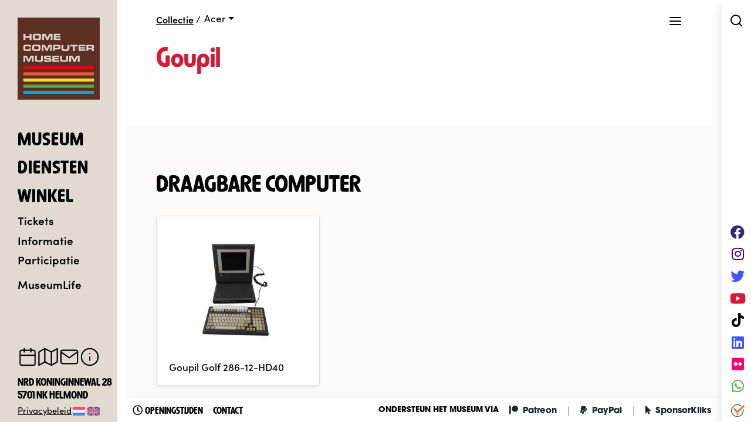

--- FILE ---
content_type: text/html; charset=UTF-8
request_url: https://www.homecomputermuseum.nl/collectie/goupil/
body_size: 16880
content:
<!DOCTYPE html>
<html lang="nl-NL" class="no-js">
<head>
<meta charset="UTF-8">
<meta http-equiv="X-UA-Compatible" content="IE=edge">
<meta name="viewport" content="width=device-width, initial-scale=1">
<meta name="format-detection" content="telephone=no">
<meta name="apple-mobile-web-app-capable" content="yes">
<meta name='robots' content='index, follow, max-image-preview:large, max-snippet:-1, max-video-preview:-1'/>
<title>HomeComputerMuseum - Goupil</title>
<link rel="canonical" href="https://www.homecomputermuseum.nl/collectie/goupil/"/>
<meta property="og:locale" content="nl_NL"/>
<meta property="og:locale:alternate" content="en_US"/>
<meta property="og:type" content="article"/>
<meta property="og:title" content="HomeComputerMuseum - Goupil"/>
<meta property="og:url" content="https://www.homecomputermuseum.nl/collectie/goupil/"/>
<meta property="og:site_name" content="HomeComputerMuseum"/>
<meta name="twitter:card" content="summary_large_image"/>
<meta name="twitter:site" content="@homecompmuseum"/>
<script type="application/ld+json" class="yoast-schema-graph">{"@context":"https://schema.org","@graph":[{"@type":"CollectionPage","@id":"https://www.homecomputermuseum.nl/collectie/goupil/","url":"https://www.homecomputermuseum.nl/collectie/goupil/","name":"HomeComputerMuseum - Goupil","isPartOf":{"@id":"https://www.homecomputermuseum.nl/#website"},"primaryImageOfPage":{"@id":"https://www.homecomputermuseum.nl/collectie/goupil/#primaryimage"},"image":{"@id":"https://www.homecomputermuseum.nl/collectie/goupil/#primaryimage"},"thumbnailUrl":"https://www.homecomputermuseum.nl/wp-content/uploads/2022/08/goupil-golf-2-1-scaled.jpg","inLanguage":"nl-NL"},{"@type":"ImageObject","inLanguage":"nl-NL","@id":"https://www.homecomputermuseum.nl/collectie/goupil/#primaryimage","url":"https://www.homecomputermuseum.nl/wp-content/uploads/2022/08/goupil-golf-2-1-scaled.jpg","contentUrl":"https://www.homecomputermuseum.nl/wp-content/uploads/2022/08/goupil-golf-2-1-scaled.jpg","width":2560,"height":1920},{"@type":"WebSite","@id":"https://www.homecomputermuseum.nl/#website","url":"https://www.homecomputermuseum.nl/","name":"HomeComputerMuseum","description":"Interactief Computermuseum","publisher":{"@id":"https://www.homecomputermuseum.nl/#organization"},"potentialAction":[{"@type":"SearchAction","target":{"@type":"EntryPoint","urlTemplate":"https://www.homecomputermuseum.nl/?s={search_term_string}"},"query-input":{"@type":"PropertyValueSpecification","valueRequired":true,"valueName":"search_term_string"}}],"inLanguage":"nl-NL"},{"@type":"Organization","@id":"https://www.homecomputermuseum.nl/#organization","name":"HomeComputerMuseum","alternateName":"HCM","url":"https://www.homecomputermuseum.nl/","logo":{"@type":"ImageObject","inLanguage":"nl-NL","@id":"https://www.homecomputermuseum.nl/#/schema/logo/image/","url":"https://www.homecomputermuseum.nl/wp-content/uploads/2019/03/hcm_weblogo_alt.png","contentUrl":"https://www.homecomputermuseum.nl/wp-content/uploads/2019/03/hcm_weblogo_alt.png","width":800,"height":800,"caption":"HomeComputerMuseum"},"image":{"@id":"https://www.homecomputermuseum.nl/#/schema/logo/image/"},"sameAs":["https://www.facebook.com/nlcomputermuseum/","https://x.com/homecompmuseum","https://computermuseum.social/@homecomputermuseum","https://www.instagram.com/homecomputermuseum/","https://www.linkedin.com/company/18198206","https://youtube.com/homecomputermuseum"]}]}</script>
<link rel='dns-prefetch' href='//cdnjs.cloudflare.com'/>
<link rel='dns-prefetch' href='//use.typekit.net'/>
<style id='greenshift-global-css-inline-css'>@font-face{font-family:"Harry Fat Squeezed";src:url(https://www.homecomputermuseum.nl/wp-content/uploads/GreenShift/fonts/font_1/woff2/389D6B_0_0.woff2) format("woff2"),url(https://www.homecomputermuseum.nl/wp-content/uploads/GreenShift/fonts/font_1/woff/389D6B_0_0.woff) format("woff"),url(https://www.homecomputermuseum.nl/wp-content/uploads/GreenShift/fonts/font_1/ttf/389D6B_0_0.ttf) format("truetype");font-display:swap;}@font-face{font-family:"Avant Garde Bold";src:url(https://www.homecomputermuseum.nl/wp-content/uploads/GreenShift/fonts/font_2/ttf/ITCAvantGardeStd-Bold.ttf) format("truetype");font-display:swap;}</style>
<style id='classic-theme-styles-inline-css'>.wp-block-button__link{color:#ffffff;background-color:#32373c;border-radius:9999px;
box-shadow:none;text-decoration:none;
padding:calc(0.667em + 2px) calc(1.333em + 2px);font-size:1.125em;}
.wp-block-file__button{background:#32373c;color:#ffffff;text-decoration:none;}</style>
<style id='global-styles-inline-css'>:root{--wp--preset--aspect-ratio--square:1;--wp--preset--aspect-ratio--4-3:4/3;--wp--preset--aspect-ratio--3-4:3/4;--wp--preset--aspect-ratio--3-2:3/2;--wp--preset--aspect-ratio--2-3:2/3;--wp--preset--aspect-ratio--16-9:16/9;--wp--preset--aspect-ratio--9-16:9/16;--wp--preset--color--black:#000000;--wp--preset--color--cyan-bluish-gray:#abb8c3;--wp--preset--color--white:#ffffff;--wp--preset--color--pale-pink:#f78da7;--wp--preset--color--vivid-red:#cf2e2e;--wp--preset--color--luminous-vivid-orange:#ff6900;--wp--preset--color--luminous-vivid-amber:#fcb900;--wp--preset--color--light-green-cyan:#7bdcb5;--wp--preset--color--vivid-green-cyan:#00d084;--wp--preset--color--pale-cyan-blue:#8ed1fc;--wp--preset--color--vivid-cyan-blue:#0693e3;--wp--preset--color--vivid-purple:#9b51e0;--wp--preset--gradient--vivid-cyan-blue-to-vivid-purple:linear-gradient(135deg,rgba(6,147,227,1) 0%,rgb(155,81,224) 100%);--wp--preset--gradient--light-green-cyan-to-vivid-green-cyan:linear-gradient(135deg,rgb(122,220,180) 0%,rgb(0,208,130) 100%);--wp--preset--gradient--luminous-vivid-amber-to-luminous-vivid-orange:linear-gradient(135deg,rgba(252,185,0,1) 0%,rgba(255,105,0,1) 100%);--wp--preset--gradient--luminous-vivid-orange-to-vivid-red:linear-gradient(135deg,rgba(255,105,0,1) 0%,rgb(207,46,46) 100%);--wp--preset--gradient--very-light-gray-to-cyan-bluish-gray:linear-gradient(135deg,rgb(238,238,238) 0%,rgb(169,184,195) 100%);--wp--preset--gradient--cool-to-warm-spectrum:linear-gradient(135deg,rgb(74,234,220) 0%,rgb(151,120,209) 20%,rgb(207,42,186) 40%,rgb(238,44,130) 60%,rgb(251,105,98) 80%,rgb(254,248,76) 100%);--wp--preset--gradient--blush-light-purple:linear-gradient(135deg,rgb(255,206,236) 0%,rgb(152,150,240) 100%);--wp--preset--gradient--blush-bordeaux:linear-gradient(135deg,rgb(254,205,165) 0%,rgb(254,45,45) 50%,rgb(107,0,62) 100%);--wp--preset--gradient--luminous-dusk:linear-gradient(135deg,rgb(255,203,112) 0%,rgb(199,81,192) 50%,rgb(65,88,208) 100%);--wp--preset--gradient--pale-ocean:linear-gradient(135deg,rgb(255,245,203) 0%,rgb(182,227,212) 50%,rgb(51,167,181) 100%);--wp--preset--gradient--electric-grass:linear-gradient(135deg,rgb(202,248,128) 0%,rgb(113,206,126) 100%);--wp--preset--gradient--midnight:linear-gradient(135deg,rgb(2,3,129) 0%,rgb(40,116,252) 100%);--wp--preset--font-size--small:13px;--wp--preset--font-size--medium:20px;--wp--preset--font-size--large:36px;--wp--preset--font-size--x-large:42px;--wp--preset--spacing--20:0.44rem;--wp--preset--spacing--30:0.67rem;--wp--preset--spacing--40:1rem;--wp--preset--spacing--50:1.5rem;--wp--preset--spacing--60:2.25rem;--wp--preset--spacing--70:3.38rem;--wp--preset--spacing--80:5.06rem;--wp--preset--shadow--natural:6px 6px 9px rgba(0, 0, 0, 0.2);--wp--preset--shadow--deep:12px 12px 50px rgba(0, 0, 0, 0.4);--wp--preset--shadow--sharp:6px 6px 0px rgba(0, 0, 0, 0.2);--wp--preset--shadow--outlined:6px 6px 0px -3px rgba(255, 255, 255, 1), 6px 6px rgba(0, 0, 0, 1);--wp--preset--shadow--crisp:6px 6px 0px rgba(0, 0, 0, 1);}:where(.is-layout-flex){gap:0.5em;}:where(.is-layout-grid){gap:0.5em;}body .is-layout-flex{display:flex;}.is-layout-flex{flex-wrap:wrap;align-items:center;}.is-layout-flex > :is(*, div){margin:0;}body .is-layout-grid{display:grid;}.is-layout-grid > :is(*, div){margin:0;}:where(.wp-block-columns.is-layout-flex){gap:2em;}:where(.wp-block-columns.is-layout-grid){gap:2em;}:where(.wp-block-post-template.is-layout-flex){gap:1.25em;}:where(.wp-block-post-template.is-layout-grid){gap:1.25em;}.has-black-color{color:var(--wp--preset--color--black) !important;}.has-cyan-bluish-gray-color{color:var(--wp--preset--color--cyan-bluish-gray) !important;}.has-white-color{color:var(--wp--preset--color--white) !important;}.has-pale-pink-color{color:var(--wp--preset--color--pale-pink) !important;}.has-vivid-red-color{color:var(--wp--preset--color--vivid-red) !important;}.has-luminous-vivid-orange-color{color:var(--wp--preset--color--luminous-vivid-orange) !important;}.has-luminous-vivid-amber-color{color:var(--wp--preset--color--luminous-vivid-amber) !important;}.has-light-green-cyan-color{color:var(--wp--preset--color--light-green-cyan) !important;}.has-vivid-green-cyan-color{color:var(--wp--preset--color--vivid-green-cyan) !important;}.has-pale-cyan-blue-color{color:var(--wp--preset--color--pale-cyan-blue) !important;}.has-vivid-cyan-blue-color{color:var(--wp--preset--color--vivid-cyan-blue) !important;}.has-vivid-purple-color{color:var(--wp--preset--color--vivid-purple) !important;}.has-black-background-color{background-color:var(--wp--preset--color--black) !important;}.has-cyan-bluish-gray-background-color{background-color:var(--wp--preset--color--cyan-bluish-gray) !important;}.has-white-background-color{background-color:var(--wp--preset--color--white) !important;}.has-pale-pink-background-color{background-color:var(--wp--preset--color--pale-pink) !important;}.has-vivid-red-background-color{background-color:var(--wp--preset--color--vivid-red) !important;}.has-luminous-vivid-orange-background-color{background-color:var(--wp--preset--color--luminous-vivid-orange) !important;}.has-luminous-vivid-amber-background-color{background-color:var(--wp--preset--color--luminous-vivid-amber) !important;}.has-light-green-cyan-background-color{background-color:var(--wp--preset--color--light-green-cyan) !important;}.has-vivid-green-cyan-background-color{background-color:var(--wp--preset--color--vivid-green-cyan) !important;}.has-pale-cyan-blue-background-color{background-color:var(--wp--preset--color--pale-cyan-blue) !important;}.has-vivid-cyan-blue-background-color{background-color:var(--wp--preset--color--vivid-cyan-blue) !important;}.has-vivid-purple-background-color{background-color:var(--wp--preset--color--vivid-purple) !important;}.has-black-border-color{border-color:var(--wp--preset--color--black) !important;}.has-cyan-bluish-gray-border-color{border-color:var(--wp--preset--color--cyan-bluish-gray) !important;}.has-white-border-color{border-color:var(--wp--preset--color--white) !important;}.has-pale-pink-border-color{border-color:var(--wp--preset--color--pale-pink) !important;}.has-vivid-red-border-color{border-color:var(--wp--preset--color--vivid-red) !important;}.has-luminous-vivid-orange-border-color{border-color:var(--wp--preset--color--luminous-vivid-orange) !important;}.has-luminous-vivid-amber-border-color{border-color:var(--wp--preset--color--luminous-vivid-amber) !important;}.has-light-green-cyan-border-color{border-color:var(--wp--preset--color--light-green-cyan) !important;}.has-vivid-green-cyan-border-color{border-color:var(--wp--preset--color--vivid-green-cyan) !important;}.has-pale-cyan-blue-border-color{border-color:var(--wp--preset--color--pale-cyan-blue) !important;}.has-vivid-cyan-blue-border-color{border-color:var(--wp--preset--color--vivid-cyan-blue) !important;}.has-vivid-purple-border-color{border-color:var(--wp--preset--color--vivid-purple) !important;}.has-vivid-cyan-blue-to-vivid-purple-gradient-background{background:var(--wp--preset--gradient--vivid-cyan-blue-to-vivid-purple) !important;}.has-light-green-cyan-to-vivid-green-cyan-gradient-background{background:var(--wp--preset--gradient--light-green-cyan-to-vivid-green-cyan) !important;}.has-luminous-vivid-amber-to-luminous-vivid-orange-gradient-background{background:var(--wp--preset--gradient--luminous-vivid-amber-to-luminous-vivid-orange) !important;}.has-luminous-vivid-orange-to-vivid-red-gradient-background{background:var(--wp--preset--gradient--luminous-vivid-orange-to-vivid-red) !important;}.has-very-light-gray-to-cyan-bluish-gray-gradient-background{background:var(--wp--preset--gradient--very-light-gray-to-cyan-bluish-gray) !important;}.has-cool-to-warm-spectrum-gradient-background{background:var(--wp--preset--gradient--cool-to-warm-spectrum) !important;}.has-blush-light-purple-gradient-background{background:var(--wp--preset--gradient--blush-light-purple) !important;}.has-blush-bordeaux-gradient-background{background:var(--wp--preset--gradient--blush-bordeaux) !important;}.has-luminous-dusk-gradient-background{background:var(--wp--preset--gradient--luminous-dusk) !important;}.has-pale-ocean-gradient-background{background:var(--wp--preset--gradient--pale-ocean) !important;}.has-electric-grass-gradient-background{background:var(--wp--preset--gradient--electric-grass) !important;}.has-midnight-gradient-background{background:var(--wp--preset--gradient--midnight) !important;}.has-small-font-size{font-size:var(--wp--preset--font-size--small) !important;}.has-medium-font-size{font-size:var(--wp--preset--font-size--medium) !important;}.has-large-font-size{font-size:var(--wp--preset--font-size--large) !important;}.has-x-large-font-size{font-size:var(--wp--preset--font-size--x-large) !important;}:where(.wp-block-post-template.is-layout-flex){gap:1.25em;}:where(.wp-block-post-template.is-layout-grid){gap:1.25em;}:where(.wp-block-columns.is-layout-flex){gap:2em;}:where(.wp-block-columns.is-layout-grid){gap:2em;}:root :where(.wp-block-pullquote){font-size:1.5em;line-height:1.6;}</style>
<link rel="stylesheet" type="text/css" href="//www.homecomputermuseum.nl/wp-content/cache/wpfc-minified/lzr90zns/hqm55.css" media="all"/>
<link rel='stylesheet' id='typekit-css' href='https://use.typekit.net/ngn2eln.css?ver=1.0' type='text/css' media='all'/>
<link rel='stylesheet' id='bootstrap-4-css' href='https://cdnjs.cloudflare.com/ajax/libs/bootstrap/4.6.2/css/bootstrap.min.css?ver=4.6.2' type='text/css' media='all'/>
<link rel='stylesheet' id='fontawesome-css' href='https://cdnjs.cloudflare.com/ajax/libs/font-awesome/5.15.1/css/all.min.css?ver=5.15.1' type='text/css' media='all'/>
<link rel="stylesheet" type="text/css" href="//www.homecomputermuseum.nl/wp-content/cache/wpfc-minified/egj213hb/hqm55.css" media="all"/>
<link rel='stylesheet' id='bootstrap-select-css' href='https://cdnjs.cloudflare.com/ajax/libs/bootstrap-select/1.13.18/css/bootstrap-select.min.css?ver=1.13.18' type='text/css' media='all'/>
<link rel='stylesheet' id='notyf-css' href='https://cdnjs.cloudflare.com/ajax/libs/notyf/3.10.0/notyf.min.css?ver=3.10.0' type='text/css' media='all'/>
<style>.tablepress{--text-color:#111;--head-text-color:var(--text-color);--head-bg-color:#d9edf7;--odd-text-color:var(--text-color);--odd-bg-color:#fff;--even-text-color:var(--text-color);--even-bg-color:#f9f9f9;--hover-text-color:var(--text-color);--hover-bg-color:#f3f3f3;--border-color:#ddd;--padding:0.5rem;border:none;border-collapse:collapse;border-spacing:0;clear:both;margin:0 auto 1rem;table-layout:auto;width:100%}.tablepress>:not(caption)>*>*{background:none;border:none;box-sizing:border-box;float:none!important;padding:var(--padding);text-align:left;vertical-align:top}.tablepress>:where(thead)+tbody>:where(:not(.child))>*,.tablepress>tbody>*~:where(:not(.child))>*,.tablepress>tfoot>:where(:first-child)>*{border-top:1px solid var(--border-color)}.tablepress>:where(thead,tfoot)>tr>*{background-color:var(--head-bg-color);color:var(--head-text-color);font-weight:700;vertical-align:middle;word-break:normal}.tablepress>:where(tbody)>tr>*{color:var(--text-color)}.tablepress>:where(tbody.row-striping)>:nth-child(odd of :where(:not(.child,.dtrg-group)))+:where(.child)>*,.tablepress>:where(tbody.row-striping)>:nth-child(odd of :where(:not(.child,.dtrg-group)))>*{background-color:var(--odd-bg-color);color:var(--odd-text-color)}.tablepress>:where(tbody.row-striping)>:nth-child(even of :where(:not(.child,.dtrg-group)))+:where(.child)>*,.tablepress>:where(tbody.row-striping)>:nth-child(even of :where(:not(.child,.dtrg-group)))>*{background-color:var(--even-bg-color);color:var(--even-text-color)}.tablepress>.row-hover>tr:has(+.child:hover)>*,.tablepress>.row-hover>tr:hover+:where(.child)>*,.tablepress>.row-hover>tr:where(:not(.dtrg-group)):hover>*{background-color:var(--hover-bg-color);color:var(--hover-text-color)}.tablepress img{border:none;margin:0;max-width:none;padding:0}.tablepress-table-description{clear:both;display:block}.dt-scroll{width:100%}.dt-scroll .tablepress{width:100%!important}div.dt-scroll-body tfoot tr,div.dt-scroll-body thead tr{height:0}div.dt-scroll-body tfoot tr td,div.dt-scroll-body tfoot tr th,div.dt-scroll-body thead tr td,div.dt-scroll-body thead tr th{border-bottom-width:0!important;border-top-width:0!important;height:0!important;padding-bottom:0!important;padding-top:0!important}div.dt-scroll-body tfoot tr td div.dt-scroll-sizing,div.dt-scroll-body tfoot tr th div.dt-scroll-sizing,div.dt-scroll-body thead tr td div.dt-scroll-sizing,div.dt-scroll-body thead tr th div.dt-scroll-sizing{height:0!important;overflow:hidden!important}div.dt-scroll-body>table.dataTable>thead>tr>td,div.dt-scroll-body>table.dataTable>thead>tr>th{overflow:hidden}.tablepress{--head-active-bg-color:#049cdb;--head-active-text-color:var(--head-text-color);--head-sort-arrow-color:var(--head-active-text-color)}.tablepress thead th:active{outline:none}.tablepress thead .dt-orderable-asc .dt-column-order:before,.tablepress thead .dt-ordering-asc .dt-column-order:before{bottom:50%;content:"\25b2"/"";display:block;position:absolute}.tablepress thead .dt-orderable-desc .dt-column-order:after,.tablepress thead .dt-ordering-desc .dt-column-order:after{content:"\25bc"/"";display:block;position:absolute;top:50%}.tablepress thead .dt-orderable-asc,.tablepress thead .dt-orderable-desc,.tablepress thead .dt-ordering-asc,.tablepress thead .dt-ordering-desc{padding-right:24px;position:relative}.tablepress thead .dt-orderable-asc .dt-column-order,.tablepress thead .dt-orderable-desc .dt-column-order,.tablepress thead .dt-ordering-asc .dt-column-order,.tablepress thead .dt-ordering-desc .dt-column-order{bottom:0;color:var(--head-sort-arrow-color);position:absolute;right:6px;top:0;width:12px}.tablepress thead .dt-orderable-asc .dt-column-order:after,.tablepress thead .dt-orderable-asc .dt-column-order:before,.tablepress thead .dt-orderable-desc .dt-column-order:after,.tablepress thead .dt-orderable-desc .dt-column-order:before,.tablepress thead .dt-ordering-asc .dt-column-order:after,.tablepress thead .dt-ordering-asc .dt-column-order:before,.tablepress thead .dt-ordering-desc .dt-column-order:after,.tablepress thead .dt-ordering-desc .dt-column-order:before{font-family:sans-serif!important;font-size:12px;line-height:12px;opacity:.2}.tablepress thead .dt-orderable-asc,.tablepress thead .dt-orderable-desc{cursor:pointer;outline-offset:-2px}.tablepress thead .dt-orderable-asc:hover,.tablepress thead .dt-orderable-desc:hover,.tablepress thead .dt-ordering-asc,.tablepress thead .dt-ordering-desc{background-color:var(--head-active-bg-color);color:var(--head-active-text-color)}.tablepress thead .dt-ordering-asc .dt-column-order:before,.tablepress thead .dt-ordering-desc .dt-column-order:after{opacity:.8}.tablepress:where(.auto-type-alignment) .dt-right,.tablepress:where(.auto-type-alignment) .dt-type-date,.tablepress:where(.auto-type-alignment) .dt-type-numeric{text-align:right}.dt-container{clear:both;margin-bottom:1rem;position:relative}.dt-container .tablepress{margin-bottom:0}.dt-container .tablepress tfoot:empty{display:none}.dt-container .dt-layout-row{display:flex;flex-direction:row;flex-wrap:wrap;justify-content:space-between}.dt-container .dt-layout-row.dt-layout-table .dt-layout-cell{display:block;width:100%}.dt-container .dt-layout-cell{display:flex;flex-direction:row;flex-wrap:wrap;gap:1em;padding:5px 0}.dt-container .dt-layout-cell.dt-layout-full{align-items:center;justify-content:space-between;width:100%}.dt-container .dt-layout-cell.dt-layout-full>:only-child{margin:auto}.dt-container .dt-layout-cell.dt-layout-start{align-items:center;justify-content:flex-start;margin-right:auto}.dt-container .dt-layout-cell.dt-layout-end{align-items:center;justify-content:flex-end;margin-left:auto}.dt-container .dt-layout-cell:empty{display:none}.dt-container .dt-input,.dt-container label{display:inline;width:auto}.dt-container .dt-input{font-size:inherit;padding:5px}.dt-container .dt-length,.dt-container .dt-search{align-items:center;display:flex;flex-wrap:wrap;gap:5px;justify-content:center}.dt-container .dt-paging .dt-paging-button{background:#0000;border:1px solid #0000;border-radius:2px;box-sizing:border-box;color:inherit!important;cursor:pointer;display:inline-block;font-size:1em;height:32px;margin-left:2px;min-width:32px;padding:0 5px;text-align:center;text-decoration:none!important;vertical-align:middle}.dt-container .dt-paging .dt-paging-button.current,.dt-container .dt-paging .dt-paging-button:hover{border:1px solid #111}.dt-container .dt-paging .dt-paging-button.disabled,.dt-container .dt-paging .dt-paging-button.disabled:active,.dt-container .dt-paging .dt-paging-button.disabled:hover{border:1px solid #0000;color:#0000004d!important;cursor:default;outline:none}.dt-container .dt-paging>.dt-paging-button:first-child{margin-left:0}.dt-container .dt-paging .ellipsis{padding:0 1em}@media screen and (max-width:767px){.dt-container .dt-layout-row{flex-direction:column}.dt-container .dt-layout-cell{flex-direction:column;padding:.5em 0}}</style>
<link rel="alternate" hreflang="x-default" href="https://www.homecomputermuseum.nl/collectie/goupil/"/>
<link rel="alternate" hreflang="nl-nl" href="https://www.homecomputermuseum.nl/collectie/goupil/"/>
<link rel="alternate" hreflang="en-us" href="https://www.homecomputermuseum.nl/en/collectie/goupil/"/>
<style id="wp-custom-css">.nf-form-fields-required{display:none;}</style>
<style media="screen">.is-form-style-3{width:100%;}
.is-form-style input.is-search-input{height:38px;padding:.375rem .75rem;border-top-left-radius:.25rem;border-bottom-left-radius:.25rem}
.is-form-style button.is-search-submit{position:absolute;right:0px;width:38px;height:38px;}
.is-form-style button.is-search-submit .is-search-icon{width:38px;height:38px;border-top-right-radius:.25rem;border-bottom-right-radius:.25rem;padding-top:8px !important}
div.is-ajax-search-result{box-shadow:0 0 32px rgba(0,0,0,0.3);}
.is-ajax-search-post{padding-top:5px!important;padding-bottom:5px!important;transition:all 300ms ease}
.is-ajax-search-details .is-title a, .is-ajax-search-post .is-title a{text-transform:none !important}</style>
<style>#is-ajax-search-result-21673 .is-ajax-search-post,                        
#is-ajax-search-result-21673 .is-show-more-results,
#is-ajax-search-details-21673 .is-ajax-search-items > div{background-color:#ffffff !important;}
#is-ajax-search-result-21673 .is-ajax-search-post:hover,
#is-ajax-search-result-21673 .is-show-more-results:hover,
#is-ajax-search-details-21673 .is-ajax-search-tags-details > div:hover,
#is-ajax-search-details-21673 .is-ajax-search-categories-details > div:hover{background-color:#f8f9fa !important;}
#is-ajax-search-result-21673 .is-ajax-term-label,
#is-ajax-search-details-21673 .is-ajax-term-label,
#is-ajax-search-result-21673,
#is-ajax-search-details-21673{color:#000000 !important;}
#is-ajax-search-result-21673 a,
#is-ajax-search-details-21673 a:not(.button){color:#000000 !important;}
#is-ajax-search-details-21673 .is-ajax-woocommerce-actions a.button{background-color:#000000 !important;}
#is-ajax-search-result-21673 .is-ajax-search-post,
#is-ajax-search-details-21673 .is-ajax-search-post-details{border-color:#ffffff !important;}
#is-ajax-search-result-21673,
#is-ajax-search-details-21673{background-color:#ffffff !important;}
.is-form-id-21673 .is-search-submit:focus, .is-form-id-21673 .is-search-submit:hover, .is-form-id-21673 .is-search-submit, .is-form-id-21673 .is-search-icon{color:#ffffff !important;background-color:#47006e !important;border-color:#ffffff !important;}
.is-form-id-21673 .is-search-submit path{fill:#ffffff !important;}
.is-form-id-21673 .is-search-input::-webkit-input-placeholder{color:#ffffff !important;}
.is-form-id-21673 .is-search-input:-moz-placeholder{color:#ffffff !important;opacity:1;}
.is-form-id-21673 .is-search-input::-moz-placeholder{color:#ffffff !important;opacity:1;}
.is-form-id-21673 .is-search-input:-ms-input-placeholder{color:#ffffff !important;}
.is-form-style-1.is-form-id-21673 .is-search-input:focus, .is-form-style-1.is-form-id-21673 .is-search-input:hover, .is-form-style-1.is-form-id-21673 .is-search-input, .is-form-style-2.is-form-id-21673 .is-search-input:focus, .is-form-style-2.is-form-id-21673 .is-search-input:hover, .is-form-style-2.is-form-id-21673 .is-search-input, .is-form-style-3.is-form-id-21673 .is-search-input:focus, .is-form-style-3.is-form-id-21673 .is-search-input:hover, .is-form-style-3.is-form-id-21673 .is-search-input, .is-form-id-21673 .is-search-input:focus, .is-form-id-21673 .is-search-input:hover, .is-form-id-21673 .is-search-input{color:#ffffff !important;border-color:#ffffff !important;background-color:#47006e !important;}</style>
<link rel="apple-touch-icon" sizes="180x180" href="https://www.homecomputermuseum.nl/wp-content/themes/hcm/images/icons/apple-touch-icon.png">
<link rel="icon" type="image/png" sizes="32x32" href="https://www.homecomputermuseum.nl/wp-content/themes/hcm/images/icons/favicon-32x32.png">
<link rel="icon" type="image/png" sizes="16x16" href="https://www.homecomputermuseum.nl/wp-content/themes/hcm/images/icons/favicon-16x16.png">
<link rel="manifest" href="https://www.homecomputermuseum.nl/wp-content/themes/hcm/images/icons/site.webmanifest">
<link rel="mask-icon" href="https://www.homecomputermuseum.nl/wp-content/themes/hcm/images/icons/safari-pinned-tab.svg" color="#5b2f22">
<meta name="msapplication-TileColor" content="#603cba">
<meta name="theme-color" content="#ffffff">
<script async src="https://www.googletagmanager.com/gtag/js?id=G-MY55Z2JH8D"></script>
<script>window.dataLayer=window.dataLayer||[];
function gtag(){dataLayer.push(arguments);}
gtag('js', new Date());
gtag('config', 'G-MY55Z2JH8D');</script>
</head>
<body class="archive tax-manufacturer term-goupil term-2650 w-100 language-nl gspbody gspb-bodyfront">
<div class="d-none">
<div class="mm-nav-menu">
<div id="mm-nav-menu-c" class="menu-mobiel-menu-container"><ul id="mm-nav-menu" class="menu"><li id="menu-item-1923" class="menu-item menu-item-type-post_type menu-item-object-page menu-item-has-children menu-item-1923"><a href="https://www.homecomputermuseum.nl/museum/">Museum</a> <ul class="sub-menu"> <li id="menu-item-4827" class="menu-item menu-item-type-post_type menu-item-object-page menu-item-4827"><a href="https://www.homecomputermuseum.nl/museum/bezoekinformatie/toegangsprijzen/">Toegangsprijzen</a></li> <li id="menu-item-18699" class="menu-item menu-item-type-custom menu-item-object-custom menu-item-18699"><a href="https://www.homecomputermuseum.nl/tickets/">Tickets</a></li> <li id="menu-item-4828" class="menu-item menu-item-type-post_type menu-item-object-page menu-item-4828"><a href="https://www.homecomputermuseum.nl/museum/bezoekinformatie/arrangementen/">Arrangementen</a></li> <li id="menu-item-19986" class="menu-item menu-item-type-post_type menu-item-object-page menu-item-19986"><a href="https://www.homecomputermuseum.nl/museum/bezoekinformatie/toegangsprijzen/jaarkaart/">Jaarkaart</a></li> <li id="menu-item-19985" class="menu-item menu-item-type-post_type menu-item-object-page menu-item-19985"><a href="https://www.homecomputermuseum.nl/museum/bezoekinformatie/toegangsprijzen/adopteer-een-pc/">Adopteer een PC</a></li> <li id="menu-item-4829" class="menu-item menu-item-type-post_type menu-item-object-page menu-item-4829"><a href="https://www.homecomputermuseum.nl/museum/bezoekinformatie/openingstijden/">Openingstijden</a></li> <li id="menu-item-4830" class="menu-item menu-item-type-post_type menu-item-object-page menu-item-4830"><a href="https://www.homecomputermuseum.nl/museum/bezoekinformatie/route-en-parkeren/">Route en parkeren</a></li> <li id="menu-item-1925" class="menu-item menu-item-type-post_type_archive menu-item-object-catalog menu-item-1925"><a href="https://www.homecomputermuseum.nl/collectie/">Collectie</a></li> </ul> </li> <li id="menu-item-4831" class="menu-item menu-item-type-post_type menu-item-object-page menu-item-4831"><a href="https://www.homecomputermuseum.nl/diensten/">Diensten</a></li> <li id="menu-item-4724" class="menu-item menu-item-type-post_type menu-item-object-page menu-item-has-children menu-item-4724"><a href="https://www.homecomputermuseum.nl/informatie/">Informatie</a> <ul class="sub-menu"> <li id="menu-item-4725" class="menu-item menu-item-type-post_type menu-item-object-page menu-item-has-children menu-item-4725"><a href="https://www.homecomputermuseum.nl/informatie/organisatie/">Organisatie</a> <ul class="sub-menu"> <li id="menu-item-42208" class="menu-item menu-item-type-post_type menu-item-object-page menu-item-42208"><a href="https://www.homecomputermuseum.nl/informatie/organisatie/missie/">Onze missie</a></li> <li id="menu-item-42209" class="menu-item menu-item-type-post_type menu-item-object-page menu-item-42209"><a href="https://www.homecomputermuseum.nl/informatie/organisatie/stichting/">Stichting</a></li> <li id="menu-item-4731" class="menu-item menu-item-type-post_type menu-item-object-page menu-item-4731"><a href="https://www.homecomputermuseum.nl/informatie/donaties/culturele-anbi/">Culturele ANBI</a></li> <li id="menu-item-42207" class="menu-item menu-item-type-post_type menu-item-object-page menu-item-42207"><a href="https://www.homecomputermuseum.nl/informatie/organisatie/beleidsplan-2022-2024/">Beleidsplan 2022-2024</a></li> </ul> </li> <li id="menu-item-55303" class="menu-item menu-item-type-post_type menu-item-object-page menu-item-55303"><a href="https://www.homecomputermuseum.nl/informatie/wensenlijst/">Wensenlijst</a></li> <li id="menu-item-4729" class="menu-item menu-item-type-post_type menu-item-object-page menu-item-has-children menu-item-4729"><a href="https://www.homecomputermuseum.nl/informatie/donaties/">Donaties</a> <ul class="sub-menu"> <li id="menu-item-4733" class="menu-item menu-item-type-post_type menu-item-object-page menu-item-4733"><a href="https://www.homecomputermuseum.nl/informatie/donaties/hardware-uitlenen/">Hardware uitlenen</a></li> <li id="menu-item-4730" class="menu-item menu-item-type-post_type menu-item-object-page menu-item-4730"><a href="https://www.homecomputermuseum.nl/informatie/donaties/financiele-donatie/">Financiële donatie</a></li> <li id="menu-item-4732" class="menu-item menu-item-type-post_type menu-item-object-page menu-item-4732"><a href="https://www.homecomputermuseum.nl/informatie/donaties/hardware-doneren/">Hardware doneren</a></li> </ul> </li> <li id="menu-item-42210" class="menu-item menu-item-type-post_type menu-item-object-page menu-item-has-children menu-item-42210"><a href="https://www.homecomputermuseum.nl/informatie/vriend-van-het-museum/">Vrienden v/h Museum</a> <ul class="sub-menu"> <li id="menu-item-42211" class="menu-item menu-item-type-post_type menu-item-object-page menu-item-42211"><a href="https://www.homecomputermuseum.nl/informatie/vriend-van-het-museum/vrienden/">Onze vrienden</a></li> </ul> </li> </ul> </li> <li id="menu-item-30147" class="menu-item menu-item-type-post_type menu-item-object-page menu-item-has-children menu-item-30147"><a href="https://www.homecomputermuseum.nl/winkel/producten/">Winkel</a> <ul class="sub-menu"> <li id="menu-item-30146" class="menu-item menu-item-type-post_type menu-item-object-page menu-item-30146"><a href="https://www.homecomputermuseum.nl/winkel/producten/">Webshop</a></li> </ul> </li> <li id="menu-item-4742" class="menu-item menu-item-type-post_type menu-item-object-page menu-item-has-children menu-item-4742"><a href="https://www.homecomputermuseum.nl/participatie/">Sociaal</a> <ul class="sub-menu"> <li id="menu-item-4743" class="menu-item menu-item-type-post_type menu-item-object-page menu-item-4743"><a href="https://www.homecomputermuseum.nl/participatie/sociale-activering/dagbesteding-reintegratie/">Dagbesteding &amp; Reïntegratie</a></li> <li id="menu-item-4744" class="menu-item menu-item-type-post_type menu-item-object-page menu-item-4744"><a href="https://www.homecomputermuseum.nl/participatie/sociale-activering/dagbesteding-reintegratie/maatschappelijke-stage/">Maatschappelijke stage en stage</a></li> <li id="menu-item-4745" class="menu-item menu-item-type-post_type menu-item-object-page menu-item-4745"><a href="https://www.homecomputermuseum.nl/participatie/computers-voor-de-kleine-beurs/">Computers voor de kleine beurs</a></li> </ul> </li> <li id="menu-item-17004" class="menu-item menu-item-type-taxonomy menu-item-object-category menu-item-17004"><a href="https://www.homecomputermuseum.nl/museum/museumlife/">MuseumLife</a></li> </ul></div></div></div><div class="fixed-top bg-red z-fix-alt">
<div class="col d-flex d-lg-none menu-container-horizontal z-fix bg-red">
<div class="container-fluid px-0">
<div class="row">
<div class="col-4 col-md-3 col-lg-2">
<div id="burgerBtnM" class="d-md-none swiftclick-force"></div><div class="logo"> <a href="https://www.homecomputermuseum.nl"><img class="img-object" src="https://www.homecomputermuseum.nl/wp-content/themes/hcm/images/blank.png"></a></div></div><div class="col-6 col-md-9 col-lg-10 d-none d-lg-flex d-xl-none align-items-start justify-content-center flex-column">
<div id="nav" class="py-0 mt-1"><li id="menu-item-380" class="menu-panel-museum list-inline-item menu-item menu-item-type-custom menu-item-object-custom menu-item-380"><span class="text-white"><a href="#panel-museum">Museum</a></span></li> <li id="menu-item-398" class="menu-panel-repair list-inline-item menu-item menu-item-type-custom menu-item-object-custom menu-item-398"><span class="text-white"><a href="#panel-repair">Diensten</a></span></li> <li id="menu-item-4647" class="menu-panel-shop list-inline-item menu-item menu-item-type-custom menu-item-object-custom menu-item-4647"><span class="text-white"><a href="#panel-shop">Winkel</a></span></li> <li id="menu-item-21698" class="list-inline-item menu-item menu-item-type-custom menu-item-object-custom menu-item-21698"><span class="text-white"><a href="https://www.homecomputermuseum.nl/tickets/">Tickets</a></span></li> <li id="menu-item-817" class="menu-panel-information list-inline-item menu-item menu-item-type-custom menu-item-object-custom menu-item-817"><span class="text-white"><a href="#panel-information">Informatie</a></span></li> <li id="menu-item-818" class="menu-panel-social-domain list-inline-item menu-item menu-item-type-custom menu-item-object-custom menu-item-818"><span class="text-white"><a href="#panel-social-domain">Participatie</a></span></li> <li id="menu-item-17003" class="list-inline-item mt-3 menu-item menu-item-type-taxonomy menu-item-object-category menu-item-17003"><span class="text-white"><a href="https://www.homecomputermuseum.nl/museum/museumlife/">MuseumLife</a></span></li></div></div></div></div></div></div><div class="site-content h-100 p-relative">
<div class="mobile-nav-menu-container"></div><div class="container-fluid m-scene w-100 h-100" id="main">
<div class="row site-row h-100">
<div class="col d-none d-lg-flex h-100 h-min-100 align-items-center justify-content-start flex-column bg-beige menu-container">
<div class="container pt-4 mt-1 mb-auto">
<div class="logo-alt"> <a href="https://www.homecomputermuseum.nl"><img class="w-100" src="https://www.homecomputermuseum.nl/wp-content/themes/hcm/images/blank.png"></a></div><div id="nav" class="menu-hoofdmenu-container"><li class="menu-panel-museum list-inline-item menu-item menu-item-type-custom menu-item-object-custom menu-item-380"><h2><a href="#panel-museum">Museum</a></h2></li> <li class="menu-panel-repair list-inline-item menu-item menu-item-type-custom menu-item-object-custom menu-item-398"><h2><a href="#panel-repair">Diensten</a></h2></li> <li class="menu-panel-shop list-inline-item menu-item menu-item-type-custom menu-item-object-custom menu-item-4647"><h2><a href="#panel-shop">Winkel</a></h2></li> <li class="list-inline-item menu-item menu-item-type-custom menu-item-object-custom menu-item-21698"><h4><a href="https://www.homecomputermuseum.nl/tickets/">Tickets</a></h4></li> <li class="menu-panel-information list-inline-item menu-item menu-item-type-custom menu-item-object-custom menu-item-817"><h4><a href="#panel-information">Informatie</a></h4></li> <li class="menu-panel-social-domain list-inline-item menu-item menu-item-type-custom menu-item-object-custom menu-item-818"><h4><a href="#panel-social-domain">Participatie</a></h4></li> <li class="list-inline-item mt-3 menu-item menu-item-type-taxonomy menu-item-object-category menu-item-17003"><h4><a href="https://www.homecomputermuseum.nl/museum/museumlife/">MuseumLife</a></h4></li></div></div><div class="container mb-2">
<div class="row">
<div class="col-12">
<div class="nav-icons mb-3 d-flex align-items-center justify-content-between"> <a href="https://www.homecomputermuseum.nl/museum/evenementen/" data-toggle="tooltip" data-placement="top" title="Evenementen"><i data-feather="calendar" class="icon-lg"></i></a> <a href="https://www.homecomputermuseum.nl/locatie/" data-toggle="tooltip" data-placement="top" title="Route"><i data-feather="map" class="icon-lg"></i></a> <a href="https://www.homecomputermuseum.nl/contact/" data-toggle="tooltip" data-placement="top" title="Contact"><i data-feather="mail" class="icon-lg"></i></a> <a href="https://www.homecomputermuseum.nl/colofon/" data-toggle="tooltip" data-placement="top" title="Colofon"><i data-feather="info" class="icon-lg"></i></a></div><h4 class="hcm text-uppercase small mb-0">Nrd Koninginnewal 28<br/>5701 NK Helmond</h4>
<a href="https://www.homecomputermuseum.nl/privacybeleid/"><small>Privacybeleid</small></a>
<div class="d-inline-block float-right"> <a href="https://www.homecomputermuseum.nl/collectie/goupil/"><img class="flag-icon" src="https://www.homecomputermuseum.nl/wp-content/themes/hcm/images/flag-icon_nl.png"></a> <a href="https://www.homecomputermuseum.nl/en/collectie/goupil/"><img class="flag-icon" src="https://www.homecomputermuseum.nl/wp-content/themes/hcm/images/flag-icon_en.png"></a></div></div></div></div></div><div class="col fluidbox-col content-container overflow-visible px-0">
<div class="row h-100 mx-0">
<div class="overlay"></div><div id="panel-museum" class="menu-panel-container d-none bg-beige">
<div class="menu-panel">
<div class="col-12 col-md col-lg col-xl pb-5">
<div class="col">
<div class="row mr-0">
<div class="col-12 panel-content">
<div class="d-flex align-items-start justify-content-center flex-column panel-min-height"> <h1 class="panel-title-md text-black">Museum</h1></div><div class="text-black"></div></div></div><div class="row mr-0">
<div class="col-12 col-lg-6 mb-3 mb-lg-4 sub-pages"> <h2 class="hcm text-uppercase letter-spacing-1"> <a href="https://www.homecomputermuseum.nl/museum/bezoekinformatie/" class="sub-item"> Bezoekinformatie </a> </h2> <ul class="sub-menu list-unstyled"> <li class="sub-item"> <i class="fas fa-caret-right mr-2"></i><a href="https://www.homecomputermuseum.nl/museum/bezoekinformatie/toegankelijkheid/" class="sub-item-link font-weight-normal letter-spacing">Toegankelijkheid</a> </li> <li class="sub-item"> <i class="fas fa-caret-right mr-2"></i><a href="https://www.homecomputermuseum.nl/museum/bezoekinformatie/openingstijden/" class="sub-item-link font-weight-normal letter-spacing">Openingstijden</a> </li> <li class="sub-item"> <i class="fas fa-caret-right mr-2"></i><a href="https://www.homecomputermuseum.nl/museum/bezoekinformatie/toegangsprijzen/" class="sub-item-link font-weight-normal letter-spacing">Toegangsprijzen</a> </li> <li class="sub-item"> <i class="fas fa-caret-right mr-2"></i><a href="https://www.homecomputermuseum.nl/museum/bezoekinformatie/arrangementen/" class="sub-item-link font-weight-normal letter-spacing">Arrangementen</a> </li> <li class="sub-item"> <i class="fas fa-caret-right mr-2"></i><a href="https://www.homecomputermuseum.nl/museum/bezoekinformatie/route-en-parkeren/" class="sub-item-link font-weight-normal letter-spacing">Route en parkeren</a> </li> <li class="sub-item"> <i class="fas fa-caret-right mr-2"></i><a href="https://www.homecomputermuseum.nl/museum/bezoekinformatie/faq/" class="sub-item-link font-weight-normal letter-spacing">FAQ</a> </li> <li class="sub-item"> <i class="fas fa-caret-right mr-2"></i><a href="https://www.homecomputermuseum.nl/museum/bezoekinformatie/bezoekersvoorwaarden/" class="sub-item-link font-weight-normal letter-spacing">Huisregels</a> </li> </ul></div><div class="col-12 col-lg-6 mb-3 mb-lg-4 sub-pages"> <h2 class="hcm text-uppercase letter-spacing-1"> Direct naar </h2> <ul class="sub-menu list-unstyled"> <li class="sub-item"> <i class="fas fa-caret-right mr-2"></i><a href="https://www.homecomputermuseum.nl/tickets/" class="sub-item-link font-weight-normal letter-spacing">Tickets bestellen</a> </li> <li class="sub-item"> <i class="fas fa-caret-right mr-2"></i><a href="https://www.homecomputermuseum.nl/museum/bezoekinformatie/toegangsprijzen/jaarkaart/" class="sub-item-link font-weight-normal letter-spacing">Jaarkaart</a> </li> <li class="sub-item"> <i class="fas fa-caret-right mr-2"></i><a href="https://www.homecomputermuseum.nl/museum/bezoekinformatie/toegangsprijzen/adopteer-een-pc/" class="sub-item-link font-weight-normal letter-spacing">Adopteer een PC</a> </li> <li class="sub-item"> <i class="fas fa-caret-right mr-2"></i><a href="https://www.homecomputermuseum.nl/informatie/donaties/hardware-doneren/" class="sub-item-link font-weight-normal letter-spacing" target="_blank">Hardware doneren</a> </li> </ul></div><div class="col-12 mb-3 mb-lg-4 sub-pages"> <h2 class="hcm text-uppercase letter-spacing-1"> Evenementen </h2></div></div><div class="row">
<div class="col-12 mb-3 d-flex align-items-center justify-content-between"> <h2 class="hcm text-uppercase letter-spacing-1"> <a href="https://www.homecomputermuseum.nl/collectie/" class="sub-item"> Collectie </a> </h2> <a class="h2 hcm text-uppercase letter-spacing-1" href="https://www.homecomputermuseum.nl/collectie/">Toon Collectie <i data-feather="chevron-right"></i></a></div><div class="col-6 col-xl-4 mb-4 pb-1">
<div class="card card-bitmap card-max bg-white">
<div class="card-img p-2 card-max"> <a href="https://www.homecomputermuseum.nl/collectie/apple/"> <svg class="card-object" width="100%" height="100%"> <image xlink:href="https://www.homecomputermuseum.nl/wp-content/uploads/apple-computer_logo.svg" width="100%" height="100%" src="https://www.homecomputermuseum.nl/wp-content/uploads/apple-computer_logo.png" /> </svg> </a></div></div></div><div class="col-6 col-xl-4 mb-4 pb-1">
<div class="card card-bitmap card-max bg-white">
<div class="card-img p-2 card-max"> <a href="https://www.homecomputermuseum.nl/collectie/atari/"> <svg class="card-object" width="100%" height="100%"> <image xlink:href="https://www.homecomputermuseum.nl/wp-content/uploads/2019/03/atari_logo.svg" width="100%" height="100%" src="https://www.homecomputermuseum.nl/wp-content/uploads/2019/03/atari_logo.png" /> </svg> </a></div></div></div><div class="col-6 col-xl-4 mb-4 pb-1">
<div class="card card-bitmap card-max bg-white">
<div class="card-img p-2 card-max"> <a href="https://www.homecomputermuseum.nl/collectie/commodore/"> <img src="https://www.homecomputermuseum.nl/wp-content/uploads/commodore_logo.png" srcset="" sizes="(max-width: 466px) 100vw, 466px" class="card-object"/> </a></div></div></div><div class="col-6 col-xl-4 mb-4 pb-1">
<div class="card card-bitmap card-max bg-white">
<div class="card-img p-2 card-max"> <a href="https://www.homecomputermuseum.nl/collectie/msx/"> <img src="https://www.homecomputermuseum.nl/wp-content/uploads/2024/01/msx.jpg" srcset="" sizes="(max-width: 277px) 100vw, 277px" class="card-object"/> </a></div></div></div><div class="col-6 col-xl-4 mb-4 pb-1">
<div class="card card-bitmap card-max bg-white">
<div class="card-img p-2 card-max"> <a href="https://www.homecomputermuseum.nl/collectie/philips/"> <svg class="card-object" width="100%" height="100%"> <image xlink:href="https://www.homecomputermuseum.nl/wp-content/uploads/2019/03/philips_logo.svg" width="100%" height="100%" src="https://www.homecomputermuseum.nl/wp-content/uploads/2019/03/philips_logo-1200x240.png" /> </svg> </a></div></div></div><div class="col-6 col-xl-4 mb-4 pb-1">
<div class="card card-bitmap card-max bg-white">
<div class="card-img p-2 card-max"> <a href="https://www.homecomputermuseum.nl/collectie/tulip/"> <img src="https://www.homecomputermuseum.nl/wp-content/uploads/2019/03/Tulip-600x457.png" srcset="https://www.homecomputermuseum.nl/wp-content/uploads/2019/03/Tulip-600x457.png 600w, https://www.homecomputermuseum.nl/wp-content/uploads/2019/03/Tulip.png 607w" sizes="(max-width: 600px) 100vw, 600px" class="card-object"/> </a></div></div></div></div></div></div></div></div><div id="panel-repair" class="menu-panel-container d-none bg-beige">
<div class="menu-panel">
<div class="col-12 col-md col-lg col-xl pb-5">
<div class="col">
<div class="row mr-0">
<div class="col-12 panel-content">
<div class="d-flex align-items-start justify-content-center flex-column panel-min-height"> <h1 class="panel-title-md text-black">Diensten</h1></div><div class="text-black"><h3>Het HomeComputerMuseum biedt enkele diensten aan voor onze bezoekers en klanten. De volledige opbrengst wordt gebruikt ter ondersteuning van het museum.</h3> &nbsp;</div></div></div><div class="row mr-0">
<div class="col-12 mb-3 mb-lg-4 sub-pages"> <ul class="sub-menu list-unstyled"> <li class="sub-item"> <i class="fas fa-caret-right mr-2"></i><a href="https://www.homecomputermuseum.nl/diensten/computer-reparatie-helmond/" class="sub-item-link font-weight-normal letter-spacing"> Computer reparatie </a> </li> <li class="sub-item"> <i class="fas fa-caret-right mr-2"></i><a href="https://www.homecomputermuseum.nl/diensten/retro-reparatie-service/" class="sub-item-link font-weight-normal letter-spacing"> Retro Reparatie Service </a> </li> <li class="sub-item"> <i class="fas fa-caret-right mr-2"></i><a href="https://www.homecomputermuseum.nl/diensten/opstartdiskettes-bootdisks/" class="sub-item-link font-weight-normal letter-spacing"> Opstartdiskette's (Bootdisks) </a> </li> <li class="sub-item"> <i class="fas fa-caret-right mr-2"></i><a href="https://www.homecomputermuseum.nl/diensten/mobiel-museum/" class="sub-item-link font-weight-normal letter-spacing"> Mobiel Museum (beurzen, evenementen, presentaties) </a> </li> <li class="sub-item"> <i class="fas fa-caret-right mr-2"></i><a href="https://www.homecomputermuseum.nl/diensten/museum-talk/" class="sub-item-link font-weight-normal letter-spacing"> Museum Talk - Een inspirerende presentatie. </a> </li> <li class="sub-item"> <i class="fas fa-caret-right mr-2"></i><a href="https://www.homecomputermuseum.nl/diensten/verhuur/" class="sub-item-link font-weight-normal letter-spacing"> Verhuur van museumstukken </a> </li> <li class="sub-item"> <i class="fas fa-caret-right mr-2"></i><a href="https://www.homecomputermuseum.nl/diensten/taxatie/" class="sub-item-link font-weight-normal letter-spacing"> Taxatie </a> </li> <li class="sub-item"> <i class="fas fa-caret-right mr-2"></i><a href="https://www.homecomputermuseum.nl/diensten/in-en-verkoop-bedrijfslaptops-met-datadestructie/" class="sub-item-link font-weight-normal letter-spacing"> Oude (bedrijfs)computers (datavernietiging) </a> </li> <li class="sub-item"> <i class="fas fa-caret-right mr-2"></i><a href="https://www.homecomputermuseum.nl/diensten/museumkwaliteit-refurbishing/" class="sub-item-link font-weight-normal letter-spacing"> Museumkwaliteit Refurbishing </a> </li> <li class="sub-item"> <i class="fas fa-caret-right mr-2"></i><a href="https://www.homecomputermuseum.nl/diensten/data-herstel-service/" class="sub-item-link font-weight-normal letter-spacing"> Data herstel en Digitaal Erfgoed </a> </li> </ul></div></div></div></div></div></div><div id="panel-shop" class="menu-panel-container d-none bg-beige">
<div class="menu-panel">
<div class="col-12 col-md col-lg col-xl">
<div class="col">
<div class="row mr-0">
<div class="col-12 d-flex align-items-start justify-content-center flex-column panel-min-height"> <h1 class="panel-title-md text-black">Winkel</h1></div></div><div class="row mr-0">
<div class="col-12"></div><div class="col-12 mb-3">
<div class="card card-bitmap card-bitmap-hover">
<a href="https://www.homecomputermuseum.nl/winkel/producten/">
<div class="card-body d-flex align-items-center justify-content-start flex-column flex-md-row h-100">
<div class="hmc-icon retro-shop-icon mr-4"></div><div class="d-flex align-items-start justify-content-center flex-column h-100"> <h2 class="hcm text-uppercase mb-0">Webshop</h2> <p class="card-text font-weight-normal">(Retro) computers & accessoires</p></div></div></a></div></div><div class="col-12">
<div class="card card-bitmap card-bitmap-hover">
<a href="https://www.homecomputermuseum.nl/winkel/merchandise/">
<div class="card-body d-flex align-items-center justify-content-start flex-column flex-md-row h-100">
<div class="hmc-icon merchandise-icon mr-4"></div><div class="d-flex align-items-start justify-content-center flex-column h-100"> <h2 class="hcm text-uppercase mb-0">HCM Merchandise</h2> <p class="card-text font-weight-normal">Geprint & geleverd door Spreadshirt</p></div></div></a></div></div></div></div></div></div></div><div id="panel-donation" class="menu-panel-container d-none bg-beige" menu-panel-link="https://www.homecomputermuseum.nl/informatie/donaties/">
<div class="menu-panel">
<div id="loader-line-box">
<div id="loader"></div></div><div class="menu-panel-content-data"></div></div></div><div id="panel-information" class="menu-panel-container d-none d-lg-flex bg-beige" menu-panel-link="https://www.homecomputermuseum.nl/informatie/">
<div class="menu-panel">
<div id="loader-line-box">
<div id="loader"></div></div><div class="menu-panel-content-data"></div></div></div><div id="panel-social-domain" class="menu-panel-container d-none d-lg-flex bg-beige" menu-panel-link="https://www.homecomputermuseum.nl/participatie/">
<div class="menu-panel">
<div id="loader-line-box">
<div id="loader"></div></div><div class="menu-panel-content-data"></div></div></div><div id="goupil" class="page-wrapper col-12 col-lg col-xl px-0 h-100">
<div class="row no-gutters h-100">
<div class="col main-content pr-lg-4 pr-xl-5 h-100">
<article class="col panel panel-open scroller scene_element scene_element--fadein">
<div class="container px-0 px-xl-4 p-relative z-fix mb-xl-0">
<div class="panel-one-top">
<div class="container pt-3 mt-1 pl-xl-5">
<div class="row">
<div class="col-12 navigation-bar">
<div class="col d-flex align-items-start flex-row px-0"> <a href="https://www.homecomputermuseum.nl/collectie/">Collectie</a> <span class="divider mx-1">/</span> <select id="dropdown-manufacturers" class="selectpicker manufacturers" data-live-search="true" data-style="btn-text p-0 line-height-0 float-left text-black" data-width="fit"> <option value="https://www.homecomputermuseum.nl/collectie/acer/">Acer</option> <option value="https://www.homecomputermuseum.nl/collectie/acorn/">Acorn</option> <option value="https://www.homecomputermuseum.nl/collectie/aesthedes/">Aesthedes</option> <option value="https://www.homecomputermuseum.nl/collectie/amstrad/">Amstrad</option> <option value="https://www.homecomputermuseum.nl/collectie/apple/">Apple</option> <option value="https://www.homecomputermuseum.nl/collectie/act-computers-ltd/">Apricot</option> <option value="https://www.homecomputermuseum.nl/collectie/aster/">Aster</option> <option value="https://www.homecomputermuseum.nl/collectie/atari/">Atari</option> <option value="https://www.homecomputermuseum.nl/collectie/audiosonic/">Audiosonic</option> <option value="https://www.homecomputermuseum.nl/collectie/bit-corporation/">BIT Corporation</option> <option value="https://www.homecomputermuseum.nl/collectie/bpk/">BPK</option> <option value="https://www.homecomputermuseum.nl/collectie/bang-and-olufsen/">Bang & Olufsen</option> <option value="https://www.homecomputermuseum.nl/collectie/beinc/">Be Incorporated</option> <option value="https://www.homecomputermuseum.nl/collectie/bimex/">Bimex</option> <option value="https://www.homecomputermuseum.nl/collectie/bondwell/">Bondwell</option> <option value="https://www.homecomputermuseum.nl/fabrikant/che/">CHE</option> <option value="https://www.homecomputermuseum.nl/collectie/comx/">COMX World Operations LTD</option> <option value="https://www.homecomputermuseum.nl/collectie/canon/">Canon</option> <option value="https://www.homecomputermuseum.nl/collectie/casio/">Casio</option> <option value="https://www.homecomputermuseum.nl/collectie/claessens-product-consultants/">Claessens Product Consultants</option> <option value="https://www.homecomputermuseum.nl/collectie/cobalt-networks/">Cobalt Networks</option> <option value="https://www.homecomputermuseum.nl/collectie/commodore/">Commodore</option> <option value="https://www.homecomputermuseum.nl/collectie/compaq/">Compaq</option> <option value="https://www.homecomputermuseum.nl/collectie/compudata/">Compudata</option> <option value="https://www.homecomputermuseum.nl/collectie/corona/">Corona Data Systems</option> <option value="https://www.homecomputermuseum.nl/collectie/cromemco/">Cromemco</option> <option value="https://www.homecomputermuseum.nl/collectie/dai/">Data Applications International</option> <option value="https://www.homecomputermuseum.nl/collectie/datavue/">Datavue</option> <option value="https://www.homecomputermuseum.nl/collectie/digital/">Digital</option> <option value="https://www.homecomputermuseum.nl/collectie/dolch/">Dolch Computer Systems</option> <option value="https://www.homecomputermuseum.nl/collectie/dragondata/">DragonData</option> <option value="https://www.homecomputermuseum.nl/collectie/eaca/">EACA</option> <option value="https://www.homecomputermuseum.nl/collectie/elektronika/">Elektronika</option> <option value="https://www.homecomputermuseum.nl/collectie/elwro/">Elwro</option> <option value="https://www.homecomputermuseum.nl/collectie/enterprise-computers/">Enterprise</option> <option value="https://www.homecomputermuseum.nl/collectie/epson/">Epson</option> <option value="https://www.homecomputermuseum.nl/collectie/ericsson/">Ericsson</option> <option value="https://www.homecomputermuseum.nl/collectie/escom/">Escom</option> <option value="https://www.homecomputermuseum.nl/collectie/exidy/">Exidy</option> <option value="https://www.homecomputermuseum.nl/collectie/fairchild/">Fairchild</option> <option value="https://www.homecomputermuseum.nl/collectie/fujitsu/">Fujitsu</option> <option value="https://www.homecomputermuseum.nl/collectie/fujitsu-siemens-computers/">Fujitsu Siemens Computers</option> <option value="https://www.homecomputermuseum.nl/collectie/gamechild/">Game Child</option> <option value="https://www.homecomputermuseum.nl/collectie/genisys/">Genisys</option> <option value="https://www.homecomputermuseum.nl/collectie/gigatron/">Gigatron</option> <option value="https://www.homecomputermuseum.nl/collectie/grundy-business-systems-ltd/">Grundy Business Systems LTD.</option> <option value="https://www.homecomputermuseum.nl/collectie/heath/">Heath</option> <option value="https://www.homecomputermuseum.nl/collectie/hegener-glaser/">Hegener & Glaser</option> <option value="https://www.homecomputermuseum.nl/collectie/hewlett-packard/">Hewlett Packard</option> <option value="https://www.homecomputermuseum.nl/collectie/holborn/">Holborn</option> <option value="https://www.homecomputermuseum.nl/collectie/ibm/">IBM</option> <option value="https://www.homecomputermuseum.nl/collectie/itt/">ITT</option> <option value="https://www.homecomputermuseum.nl/collectie/intel/">Intel</option> <option value="https://www.homecomputermuseum.nl/collectie/jvc/">JVC</option> <option value="https://www.homecomputermuseum.nl/collectie/kangaroo-computers/">Kangaroo Computers</option> <option value="https://www.homecomputermuseum.nl/collectie/kaypro/">Kaypro</option> <option value="https://www.homecomputermuseum.nl/collectie/kenbak-corporation/">Kenbak Corporation</option> <option value="https://www.homecomputermuseum.nl/collectie/kodak/">Kodak</option> <option value="https://www.homecomputermuseum.nl/collectie/lan-electronics-ltd/">Lan-electronics ltd.</option> <option value="https://www.homecomputermuseum.nl/collectie/laser/">Laser</option> <option value="https://www.homecomputermuseum.nl/collectie/mai/">MAI Systems</option> <option value="https://www.homecomputermuseum.nl/collectie/mb/">MB</option> <option value="https://www.homecomputermuseum.nl/collectie/mits/">MITS</option> <option value="https://www.homecomputermuseum.nl/collectie/msx/">MSX</option> <option value="https://www.homecomputermuseum.nl/collectie/magnavox/">Magnavox</option> <option value="https://www.homecomputermuseum.nl/collectie/matra/">Matra & Hachette</option> <option value="https://www.homecomputermuseum.nl/collectie/mattel/">Mattel Electronics</option> <option value="https://www.homecomputermuseum.nl/collectie/memotech/">Memotech</option> <option value="https://www.homecomputermuseum.nl/collectie/microsoft/">Microsoft</option> <option value="https://www.homecomputermuseum.nl/collectie/miles-gordon-technology/">Miles Gordon Technology</option> <option value="https://www.homecomputermuseum.nl/collectie/miragame/">Miragame</option> <option value="https://www.homecomputermuseum.nl/collectie/mitsubishi/">Mitsubishi</option> <option value="https://www.homecomputermuseum.nl/collectie/monarch/">Monarch</option> <option value="https://www.homecomputermuseum.nl/collectie/mostone/">Mostone</option> <option value="https://www.homecomputermuseum.nl/collectie/motorola/">Motorola</option> <option value="https://www.homecomputermuseum.nl/collectie/nascom/">Nascom</option> <option value="https://www.homecomputermuseum.nl/collectie/next/">NeXT</option> <option value="https://www.homecomputermuseum.nl/collectie/nintendo/">Nintendo</option> <option value="https://www.homecomputermuseum.nl/collectie/olivetti/">Olivetti</option> <option value="https://www.homecomputermuseum.nl/collectie/oric/">Oric Products International Ltd</option> <option value="https://www.homecomputermuseum.nl/collectie/oryol/">Oryol</option> <option value="https://www.homecomputermuseum.nl/collectie/osborne/">Osborne</option> <option value="https://www.homecomputermuseum.nl/collectie/panasonic/">Panasonic</option> <option value="https://www.homecomputermuseum.nl/collectie/pearcom/">Pearcom</option> <option value="https://www.homecomputermuseum.nl/collectie/philips/">Philips</option> <option value="https://www.homecomputermuseum.nl/collectie/prinztronic/">Prinztronic</option> <option value="https://www.homecomputermuseum.nl/collectie/processor-technology/">Processor Technology</option> <option value="https://www.homecomputermuseum.nl/collectie/psion/">Psion</option> <option value="https://www.homecomputermuseum.nl/collectie/qqd/">QQD</option> <option value="https://www.homecomputermuseum.nl/collectie/sanyo/">Sanyo</option> <option value="https://www.homecomputermuseum.nl/collectie/schneider/">Schneider</option> <option value="https://www.homecomputermuseum.nl/collectie/sega/">Sega</option> <option value="https://www.homecomputermuseum.nl/collectie/sharp/">Sharp</option> <option value="https://www.homecomputermuseum.nl/collectie/shenzhen-hua-ming-computer-co-ltd/">Shenzhen Hua Ming Computer Co. Ltd.</option> <option value="https://www.homecomputermuseum.nl/collectie/signetics/">Signetics</option> <option value="https://www.homecomputermuseum.nl/collectie/silicon-graphics/">Silicon Graphics</option> <option value="https://www.homecomputermuseum.nl/collectie/sinclair/">Sinclair</option> <option value="https://www.homecomputermuseum.nl/collectie/sony/">Sony</option> <option value="https://www.homecomputermuseum.nl/collectie/spectravideo/">Spectravideo</option> <option value="https://www.homecomputermuseum.nl/collectie/sperry-univac/">Sperry-Univac</option> <option value="https://www.homecomputermuseum.nl/collectie/star-micronics/">Star Micronics</option> <option value="https://www.homecomputermuseum.nl/collectie/sun-microsystems/">Sun Microsystems</option> <option value="https://www.homecomputermuseum.nl/collectie/supercom/">Supercom</option> <option value="https://www.homecomputermuseum.nl/collectie/tandon/">Tandon</option> <option value="https://www.homecomputermuseum.nl/collectie/tandy/">Tandy</option> <option value="https://www.homecomputermuseum.nl/collectie/tektronix/">Tektronix</option> <option value="https://www.homecomputermuseum.nl/collectie/televideo/">Televideo</option> <option value="https://www.homecomputermuseum.nl/collectie/texas-instruments/">Texas Instruments</option> <option value="https://www.homecomputermuseum.nl/collectie/thomson/">Thomson</option> <option value="https://www.homecomputermuseum.nl/collectie/timex/">Timex</option> <option value="https://www.homecomputermuseum.nl/collectie/toshiba/">Toshiba</option> <option value="https://www.homecomputermuseum.nl/collectie/tulip/">Tulip</option> <option value="https://www.homecomputermuseum.nl/collectie/veb-mikroelektronik-muhlhausen/">VEB Mikroelektronik Mühlhausen</option> <option value="https://www.homecomputermuseum.nl/collectie/vendex/">Vendex</option> <option value="https://www.homecomputermuseum.nl/collectie/victor/">Victor Technologies</option> <option value="https://www.homecomputermuseum.nl/collectie/wyse/">WYSE</option> <option value="https://www.homecomputermuseum.nl/collectie/wang/">Wang</option> <option value="https://www.homecomputermuseum.nl/collectie/yamaha/">Yamaha</option> <option value="https://www.homecomputermuseum.nl/collectie/zanussi/">Zanussi</option> <option value="https://www.homecomputermuseum.nl/collectie/zelfbouw/">Zelfbouw</option> <option value="https://www.homecomputermuseum.nl/collectie/zenith-data-systems/">Zenith Data Systems</option> <option value="https://www.homecomputermuseum.nl/collectie/vtech/">vTech</option> </select></div></div></div></div></div><div class="panel-one-top-right text-right d-none d-xl-block">
<div class="container mt-1 pr-lg-4 pr-xl-5">
<div class="row">
<div class="col-12 pt-3"> <a id="toggle-sidebar" href="javascript:;"><i class="icon" data-feather="menu"></i></a></div></div></div></div></div><div class="container px-xl-5 pt-5 pt-xl-0">
<div class="row">
<div class="col col-xl-12">
<div class="d-flex align-items-start justify-content-center flex-column panel-min-height"> <h1 class="panel-title-md text-red"> Goupil </h1></div></div></div></div><div class="bg-beige-light py-4 py-lg-5">
<div class="computer-sections container px-xl-5">
<div class="row" id="draagbare-computer">
<div class="col-12"> <h1 class="hcm text-off-black text-uppercase my-4"> Draagbare computer </h1></div><div class="col-12 col-sm-6 col-lg-4 mb-4">
<div class="card shadow-sm">
<div class="px-4 pt-4">
<div class="card-img-top img-fluid bg-image" style="height: 200px; background-image: url('https://www.homecomputermuseum.nl/wp-content/uploads/2022/08/goupil-golf-2-1-600x450.jpg')"></div></div><div class="card-body"> <h6 class="card-title mb-0"> <span class="card-title-text">Goupil Golf 286-12-HD40</span> </h6> <a class="stretched-link" href="https://www.homecomputermuseum.nl/collectie/goupil/groupil-golf/"></a></div></div></div></div></div></div></article></div><aside id="sidebar" class="aside-navigation sidebar-wrapper col-md-3 d-none d-md-block bg-white position-fixed pr-lg-4 pr-xl-5">
<div class="panel panel-open scroller">
<div class="d-block w-100 mt-4 pt-1">
<div class="d-flex align-items-center justify-content-center flex-column h-100">
<div class="px-xl-5 text-center"></div></div></div><hr class="mb-5">
<div class="pl-4"> <ul class="aside-nav aside-nav-computers nav flex-column mb-2 mb-lg-3"> <li class="nav-item"><h5 class="nav-link hcm-alt mb-0 pb-0">Collectie</h5></li> <li class="nav-item"><a data-scroll="#draagbare-computer" class="nav-link pb-0 text-dark" href="#draagbare-computer">Draagbare computer</a></li> </ul></div></div></aside></div></div></div><div class="hcm-nofi-container py-3 py-lg-1 pr-md-2 pr-xl-2 bg-white shadow">
<div class="d-lg-flex align-items-lg-center justify-content-lg-between h-100">
<div class="d-none d-lg-flex text-nowrap align-items-center ml-lg-4">
<a href="https://www.homecomputermuseum.nl/museum/bezoekinformatie/openingstijden/" class="text-decoration-none" style="position:relative;top:2px;">
<div class="hcm text-uppercase mb-0"><i class="far fa-clock mr-1"></i>Openingstijden</div></a>
<a href="https://www.homecomputermuseum.nl/contact/" class="text-decoration-none ml-3" style="position:relative;top:2px;">
<div class="hcm text-uppercase mb-0">Contact</div></a></div><div class="d-lg-flex align-items-lg-center justify-content-lg-end px-3 px-lg-0">
<div class="hcm-alt text-uppercase text-lg-right noselect small-xl mb-0 mr-2">Ondersteun het museum via</div><a class="btn btn-sm btn-text" href="https://www.patreon.com/computermuseum" target="_blank"><i class="fab fa-patreon mr-2"></i><span class="hcm-alt">Patreon</span></a>
<span class="divider-item text-muted mx-2 noselect">|</span>
<a class="btn btn-sm btn-text" href="https://paypal.me/computermuseum" target="_blank"><i class="fab fa-paypal mr-2"></i><span class="hcm-alt">PayPal</span></a>
<span class="divider-item text-muted mx-2 noselect">|</span>
<a class="btn btn-sm btn-text" href="https://www.sponsorkliks.com/products/shops.php?club=11574" target="_blank"><i class="fas fa-mouse-pointer mr-2"></i><span class="hcm-alt">SponsorKliks</span></a></div></div></div></div><div class="nav-reveal d-none d-lg-block h-100 bg-white shadow" style="width: 50px;">
<a id="hcm-search" class="nav-search-icon d-flex align-items-center justify-content-center flex-column" href="https://www.homecomputermuseum.nl/zoeken/">
<i class="icon" data-feather="search"></i>
</a>
<div class="d-none d-lg-block social-bar mb-2">
<div class="social-media-footer d-flex align-items-center justify-content-between flex-column h-100"> <a href="https://www.facebook.com/nlcomputermuseum/" target="_blank"><i class="fab fa-facebook fa-lg ml-1 mb-3 text-dark-blue"></i></a> <a href="https://www.instagram.com/homecomputermuseum/" target="_blank"><i class="fab fa-instagram fa-lg ml-1 mb-3 text-purple"></i></a> <a href="https://twitter.com/homecompmuseum" target="_blank"><i class="fab fa-twitter fa-lg ml-1 mb-3 text-blue"></i></a> <a href="https://www.youtube.com/homecomputermuseum" target="_blank"><i class="fab fa-youtube fa-lg ml-1 mb-3 text-red"></i></a> <a href="https://www.tiktok.com/@homecomputermuseum" target="_blank"><i class="fab fa-tiktok fa-lg ml-1 mb-3 text-dark"></i></a> <a href="https://www.linkedin.com/company/homecomputermuseum/" target="_blank"><i class="fab fa-linkedin fa-lg ml-1 mb-3 text-blue"></i></a> <a href="https://www.flickr.com/photos/homecomputermuseum/" target="_blank"><i class="fab fa-flickr fa-lg ml-1 mb-3 text-pink"></i></a> <a href="https://wa.me/31492747474" target="_blank"><i class="fab fa-whatsapp fa-lg ml-1 text-green mb-3"></i></a> <a href="#" data-container="body" data-toggle="popover" data-placement="auto" data-content='<img src="https://www.homecomputermuseum.nl/wp-content/themes/hcm/images/donateurs-belangen-geregistreerd_logo.png" class="img-fluid w-75 mx-auto mb-3"><p>Stichting HomeComputerMuseum is aangesloten bij Donateursbelangen. Donateursbelangen behartigt de belangen van donateurs in Nederland en vertegen&shy;woordigen donateurs in hun relatie met een goed doel.</p><a href="https://www.donateursbelangen.nl/nonprofit/stichting-home-computer-museum/r/recXQkTfIGM1VoXai" class="btn btn-secondary mb-3" target="_blank" rel="nofolow">Naar de website</a>' data-html="true"><img class="ml-1" src="https://www.homecomputermuseum.nl/wp-content/themes/hcm/images/donateurs-belangen_icon.png" style="width:23px;"></a></div></div></div><div class="search-block overflow-hidden">
<div class="p-fixed d-flex align-items-center justify-content-center flex-column w-100 w-fix h-100">
<div class="w-50 mb-5">
<h1 class="entry-title text-white page-title pb-3 pb-lg-3">Zoeken</h1>
<form method="get" id="searchform" action="https://www.homecomputermuseum.nl/" role="search">
<label class="assistive-text sr-only" for="s">Zoeken</label>
<div class="input-group shadow"> <input class="form-control no-focus form-control-lg border-0" id="s" name="s" type="text" placeholder="Typ en klik op zoek of druk op de Enter toets" value=""> <span class="input-group-append"> <input class="submit btn bg-white btn-lg border-0 pb-2" id="searchsubmit" type="submit" value="zoek"> </span></div></form></div></div></div></div></div></div></div></div></div><div class="container-fluid d-lg-none footer-container-horizontal fixed-bottom bg-white noselect">
<div class="row">
<div class="col pt-3 pb-3 pb-sm-2">
<div class="container-fluid px-0">
<div class="row">
<div class="col-12 col-lg-6 pr-0 mb-sm-3 mb-xl-0 nowrap"> <span class="mr-md-2"><a href="/museum/bezoekinformatie/route-en-parkeren/" class="text-decoration-none font-weight-normal"><i data-feather="map-pin" class="mr-1 mr-md-2 icon-sm"></i>N<span class="d-none d-sm-inline">oo</span>rd Koninginnewal 28 Helmond</a></span> <a href="https://www.homecomputermuseum.nl/museum/bezoekinformatie/openingstijden/"><i class="far fa-clock mr-1"></i>Openingstijden</a> <a class="d-none d-md-inline-block" href="https://www.homecomputermuseum.nl/privacybeleid/">Privacybeleid</a></div><div class="d-none d-lg-block col-3 col-sm-5 col-md-4 col-lg-6 pl-0">
<div class="nav-icons d-flex mb-sm-3 align-items-center justify-content-end flex-row">
<div class="d-none d-lg-flex align-items-center justify-content-end flex-row">
<a href="https://www.homecomputermuseum.nl/agenda/" data-toggle="tooltip" data-placement="top" title="Evenementen"><i data-feather="calendar" class="icon-lg mr-2"></i></a>
<a href="https://www.homecomputermuseum.nl/locatie/" data-toggle="tooltip" data-placement="top" title="Route"><i data-feather="map" class="icon-lg mr-2"></i></a>
<a href="https://www.homecomputermuseum.nl/contact/" data-toggle="tooltip" data-placement="top" title="Contact"><i data-feather="mail" class="icon-lg mr-2"></i></a>
<a href="https://www.homecomputermuseum.nl/colofon/" data-toggle="tooltip" data-placement="top" title="Colofon"><i data-feather="info" class="icon-lg mr-2"></i></a>
<div class="d-inline-block float-right"> <a class="ml-2 ml-sm-2" href="https://www.homecomputermuseum.nl/collectie/goupil/"><img class="flag-icon" src="https://www.homecomputermuseum.nl/wp-content/themes/hcm/images/flag-icon_nl.png"></a> <a class="ml-2 ml-sm-2" href="https://www.homecomputermuseum.nl/en/collectie/goupil/"><img class="flag-icon" src="https://www.homecomputermuseum.nl/wp-content/themes/hcm/images/flag-icon_en.png"></a></div></div></div></div><div class="p-relative d-flex align-items-center d-lg-none col-12 pt-3 pt-sm-0 pb-sm-2 text-left bg-white" style="bottom: 0px; right: 0; z-index: 100;">
<a href="https://www.facebook.com/nlcomputermuseum/" target="_blank"><i class="fab fa-facebook fa-lg mr-3 text-dark-blue"></i></a>
<a href="https://www.instagram.com/homecomputermuseum/" target="_blank"><i class="fab fa-instagram fa-lg mr-3 text-purple"></i></a>
<a href="https://twitter.com/homecompmuseum" target="_blank"><i class="fab fa-twitter fa-lg mr-3 text-blue"></i></a>
<a href="https://www.youtube.com/homecomputermuseum" target="_blank"><i class="fab fa-youtube fa-lg mr-3 text-red"></i></a>
<a href="https://www.tiktok.com/@homecomputermuseum" target="_blank"><i class="fab fa-tiktok fa-lg ml-1 mr-3 text-dark"></i></a>
<a href="https://www.linkedin.com/company/homecomputermuseum/" target="_blank"><i class="fab fa-linkedin fa-lg mr-3 text-blue"></i></a>
<a href="https://wa.me/31492747474" target="_blank"><i class="fab fa-whatsapp fa-lg mr-3 text-green"></i></a>
<a href="#" data-container="body" data-toggle="popover" data-placement="top" data-content='<img src="https://www.homecomputermuseum.nl/wp-content/themes/hcm/images/donateurs-belangen-geregistreerd_logo.png" class="img-fluid w-75 mx-auto mb-3"><p>Stichting HomeComputerMuseum is aangesloten bij Donateursbelangen. Donateursbelangen behartigt de belangen van donateurs in Nederland en vertegen&shy;woordigen donateurs in hun relatie met een goed doel.</p><a href="https://www.donateursbelangen.nl/nonprofit/stichting-home-computer-museum/r/recXQkTfIGM1VoXai" class="btn btn-secondary mb-3" target="_blank" rel="nofolow">Naar de website</a>' data-html="true"><img src="https://www.homecomputermuseum.nl/wp-content/themes/hcm/images/donateurs-belangen_icon.png" style="width:23px;"></a>
<div class="d-inline-block ml-auto"> <a class="ml-2 ml-sm-2" href="https://www.homecomputermuseum.nl/collectie/goupil/"><img class="flag-icon" src="https://www.homecomputermuseum.nl/wp-content/themes/hcm/images/flag-icon_nl.png"></a><a class="ml-2 ml-sm-2" href="https://www.homecomputermuseum.nl/en/collectie/goupil/"><img class="flag-icon" src="https://www.homecomputermuseum.nl/wp-content/themes/hcm/images/flag-icon_en.png"></a></div></div></div></div></div></div></div><style id='core-block-supports-inline-css'></style>
<script>var ajax_url='https://www.homecomputermuseum.nl/wp-admin/admin-ajax.php';</script>
<script id="wpm-switcher-block-script-js-extra">var wpm_localize_data={"wpm_block_switch_nonce":"0798141af3","ajax_url":"https:\/\/www.homecomputermuseum.nl\/wp-admin\/admin-ajax.php","current_url":"https:\/\/www.homecomputermuseum.nl\/collectie\/goupil\/"};</script>
<script src="https://cdnjs.cloudflare.com/ajax/libs/jquery/3.6.0/jquery.min.js" id="jquery-js"></script>
<script src='//www.homecomputermuseum.nl/wp-content/cache/wpfc-minified/mo7i2wb8/hqm55.js'></script>
<script src="https://cdnjs.cloudflare.com/ajax/libs/notyf/3.10.0/notyf.min.js?ver=3.10.0" id="notyf-js-js"></script>
<script>function myPluginsInit($){
if(window.matchMedia('(min-width: 1200px)').matches){
var panelMuseum=$('#panel-museum').slidePanel({
containerSelector: '.content-container',
direction: 'left',
duration: 80,
useCSS: false,
useEasingPlugin: false,
transition: 'jswing',
distanceX: '50%',
enableEscapeKey: false
});
var panelRepair=$('#panel-repair').slidePanel({
containerSelector: '.content-container',
direction: 'left',
duration: 80,
useCSS: false,
useEasingPlugin: false,
transition: 'jswing',
distanceX: '50%',
enableEscapeKey: false
});
var panelShop=$('#panel-shop').slidePanel({
containerSelector: '.content-container',
direction: 'left',
duration: 80,
useCSS: false,
useEasingPlugin: false,
transition: 'jswing',
distanceX: '50%',
enableEscapeKey: false
});
var panelDonation=$('#panel-donation').slidePanel({
containerSelector: '.content-container',
direction: 'left',
duration: 80,
useCSS: false,
useEasingPlugin: false,
transition: 'jswing',
distanceX: '50%',
enableEscapeKey: false
});
var panelInformation=$('#panel-information').slidePanel({
containerSelector: '.content-container',
direction: 'left',
duration: 80,
useCSS: false,
useEasingPlugin: false,
transition: 'jswing',
distanceX: '50%',
enableEscapeKey: false
});
var panelSocialDomain=$('#panel-social-domain').slidePanel({
containerSelector: '.content-container',
direction: 'left',
duration: 80,
useCSS: false,
useEasingPlugin: false,
transition: 'jswing',
distanceX: '50%',
enableEscapeKey: false
});
}else if(window.matchMedia('(min-width: 992px)').matches){
var panelMuseum=$('#panel-museum').slidePanel({
containerSelector: '.content-container',
direction: 'left',
duration: 80,
useCSS: false,
useEasingPlugin: false,
transition: 'jswing',
distanceX: '100%',
enableEscapeKey: false
});
var panelRepair=$('#panel-repair').slidePanel({
containerSelector: '.content-container',
direction: 'left',
duration: 80,
useCSS: false,
useEasingPlugin: false,
transition: 'jswing',
distanceX: '100%',
enableEscapeKey: false
});
var panelShop=$('#panel-shop').slidePanel({
containerSelector: '.content-container',
direction: 'left',
duration: 80,
useCSS: false,
useEasingPlugin: false,
transition: 'jswing',
distanceX: '100%',
enableEscapeKey: false
});
var panelDonation=$('#panel-donation').slidePanel({
containerSelector: '.content-container',
direction: 'left',
duration: 80,
useCSS: false,
useEasingPlugin: false,
transition: 'jswing',
distanceX: '100%',
enableEscapeKey: false
});
var panelInformation=$('#panel-information').slidePanel({
containerSelector: '.content-container',
direction: 'left',
duration: 80,
useCSS: false,
useEasingPlugin: false,
transition: 'jswing',
distanceX: '100%',
enableEscapeKey: false
});
var panelSocialDomain=$('#panel-social-domain').slidePanel({
containerSelector: '.content-container',
direction: 'left',
duration: 80,
useCSS: false,
useEasingPlugin: false,
transition: 'jswing',
distanceX: '100%',
enableEscapeKey: false
});
}else{
var panelMuseum=$('#panel-museum');
var panelRepair=$('#panel-repair');
var panelShop=$('#panel-shop');
var panelDonation=$('#panel-donation');
var panelInformation=$('#panel-information');
var panelSocialDomain=$('#panel-social-domain');
};
$('.menu-item').click(function(e){
var menuItem=$(this);
var menuLink=$(this).find('a').attr('href');
if(menuLink=='#panel-museum'){
$clickedPanel=panelMuseum;
}else if(menuLink=='#panel-repair'){
$clickedPanel=panelRepair;
}else if(menuLink=='#panel-shop'){
$clickedPanel=panelShop;
}else if(menuLink=='#panel-donation'){
$clickedPanel=panelDonation;
}else if(menuLink=='#panel-information'){
$clickedPanel=panelInformation;
}else if(menuLink=='#panel-social-domain'){
$clickedPanel=panelSocialDomain;
}
if(menuLink.indexOf('#')!=-1){
e.preventDefault();
if(menuItem.siblings().hasClass('current-panel-item')){
var currentOpenPanel=$('.current-panel-item').find('a').attr('href');
if(currentOpenPanel=='#panel-museum'){
var $currentPanel=panelMuseum;
}else if(currentOpenPanel=='#panel-repair'){
var $currentPanel=panelRepair;
}else if(currentOpenPanel=='#panel-shop'){
var $currentPanel=panelShop;
}else if(currentOpenPanel=='#panel-donation'){
var $currentPanel=panelDonation;
}else if(currentOpenPanel=='#panel-information'){
var $currentPanel=panelInformation;
}else if(currentOpenPanel=='#panel-social-domain'){
var $currentPanel=panelSocialDomain;
}else{
var $currentPanel='';
}
menuItem.siblings().removeClass('current-panel-item');
if($currentPanel){
$currentPanel.close(function(){
setTimeout(function(){
$clickedPanel.open();
menuItem.addClass('current-panel-item');
$('.menu-panel-container').css('z-index', 0).css('opacity', 0);
$(menuLink).css('z-index', 11).css('opacity', 1);
$openMenuPanel=$(menuLink);
openMenuPanel($openMenuPanel);
}, 500);
});
}}else if(menuItem.hasClass('current-panel-item')){
menuItem.removeClass('current-panel-item');
$clickedPanel.close();
$('.menu-panel-container').css('z-index', 0).css('opacity', 0);
$(menuLink).css('z-index', 11).css('opacity', 1);
}else{
menuItem.toggleClass('current-panel-item');
$clickedPanel.toggle();
$('.menu-panel-container').css('z-index', 0).css('opacity', 0);
$(menuLink).css('z-index', 11).css('opacity', 1);
$openMenuPanel=$(menuLink);
openMenuPanel($openMenuPanel);
};}});
$(document).keyup(function(e){
e.preventDefault();
if(e.keyCode==27){
var currentOpenPanel=$('.current-panel-item').find('a').attr('href');
if(currentOpenPanel=='#panel-museum'){
var $currentPanel=panelMuseum;
}else if(currentOpenPanel=='#panel-repair'){
var $currentPanel=panelRepair;
}else if(currentOpenPanel=='#panel-shop'){
var $currentPanel=panelShop;
}else if(currentOpenPanel=='#panel-donation'){
var $currentPanel=panelDonation;
}else if(currentOpenPanel=='#panel-information'){
var $currentPanel=panelInformation;
}else if(currentOpenPanel=='#panel-social-domain'){
var $currentPanel=panelSocialDomain;
}else{
var $currentPanel='';
}
if($currentPanel){
$currentPanel.close();
$('.menu-item').removeClass('current-panel-item');
}}
});
$('.overlay').on('click', function(e){
if($(this).parents().is('.slide-is-showing')){
e.preventDefault();
var currentOpenPanel=$('.current-panel-item').find('a').attr('href');
if(currentOpenPanel=='#panel-museum'){
var $currentPanel=panelMuseum;
}else if(currentOpenPanel=='#panel-repair'){
var $currentPanel=panelRepair;
}else if(currentOpenPanel=='#panel-shop'){
var $currentPanel=panelShop;
}else if(currentOpenPanel=='#panel-donation'){
var $currentPanel=panelDonation;
}else if(currentOpenPanel=='#panel-information'){
var $currentPanel=panelInformation;
}else if(currentOpenPanel=='#panel-social-domain'){
var $currentPanel=panelSocialDomain;
}else{
var $currentPanel='';
}
if($currentPanel){
$currentPanel.close();
$('.menu-item').removeClass('current-panel-item');
}}
});
if($('body').hasClass('parent-museum')){
$('li.menu-panel-museum').addClass('current_page_item');
}else if($('body').hasClass('parent-reparatie')){
$('li.menu-panel-repair').addClass('current_page_item');
}else if($('body').hasClass('parent-winkel')){
$('li.menu-panel-shop').addClass('current_page_item');
}else if($('body').hasClass('parent-doneren')){
$('li.menu-panel-donation').addClass('current_page_item');
}else if($('body').hasClass('parent-informatie')||$('body').hasClass('parent-organisatie')||$('body').hasClass('parent-sponsoring')||$('body').hasClass('parent-donaties')){
$('li.menu-panel-information').addClass('current_page_item');
}else if($('body').hasClass('parent-sociaal')){
$('li.menu-panel-social-domain').addClass('current_page_item');
}
function openMenuPanel(){
var $this=$openMenuPanel;
var post_link=$this.attr('menu-panel-link');
if(window.matchMedia('(min-width: 992px)').matches){
$('.menu-panel-content-data').hide().html('');
$this.find('#loader-line-box').addClass('is-open');
$this.addClass('menu-panel-open d-lg-flex overflow-auto');
var request=null;
request=$.ajax({
url:post_link,
cache: true,
success:function(data){
$this.find('.menu-panel-content-data').waitForImages({
finished: function(){
$('.menu-panel-open .menu-panel-content-data').addClass('is-open d-lg-flex');
$this.find('.menu-panel-content-data').fadeIn(300);
$this.find('#loader-line-box').removeClass('is-open');
$this.find('.menu-panel-content-data').html(data);
var currentOpenPanel=$('.current-panel-item').find('a').attr('href');
if(currentOpenPanel=='#panel-museum'){
var $currentPanel=panelMuseum;
}else if(currentOpenPanel=='#panel-repair'){
var $currentPanel=panelRepair;
}else if(currentOpenPanel=='#panel-shop'){
var $currentPanel=panelShop;
}else if(currentOpenPanel=='#panel-donation'){
var $currentPanel=panelDonation;
}else if(currentOpenPanel=='#panel-information'){
var $currentPanel=panelInformation;
}else if(currentOpenPanel=='#panel-social-domain'){
var $currentPanel=panelSocialDomain;
}
$('.menu-panel a').on('click',function(e){
e.preventDefault();
var url=$(e.currentTarget).attr('href');
if($currentPanel){
$currentPanel.close();
$('.menu-panel').removeClass('current-panel-item');
setTimeout(function(){
window.location.href=url;
} , 500);
}});
$('.menu-panel .lead').each(function(){
var wordArray=$(this).text().split(" ");
var finalTitle="";
for (i=0;i<=wordArray.length-1;i++){
finalTitle +=wordArray[i];
if(i==(wordArray.length-2)){
finalTitle +="&nbsp;";
}else{
finalTitle +=" ";
}}
$(this).html(finalTitle);
});
},
waitForAll: true
})
},
beforeSend: function (){
if(request!==null){
request.abort();
$('.menu-panel-open .menu-panel-content-data').removeClass('is-open d-lg-flex');
$this.find('#loader-line-box').removeClass('is-open');
}}
});
}else{
window.location.href=post_link;
}}
$('.panel-link').click(function(){
e.preventDefault();
});
var panelSize=function(){
var adminBar=$('#wpadminbar').innerHeight();
var mobileMenu=$('.menu-container-horizontal').innerHeight() + $('.footer-container-horizontal').innerHeight();
var windowHeight=$(window).height() - adminBar - notificationBar - mobileMenu + 'px';
var panelHeightOpen=$('.panel-open .pheight').innerHeight() - adminBar - notificationBar - mobileMenu + 'px';
var panelHeight=$('.panel-one-top').innerHeight() + $('.panel-one').innerHeight() + $('.panel-two-top').innerHeight() + $('.panel-two').innerHeight() + 'px';
var pageHeight=$('.site-row .scene_element').innerHeight() + 'px';
if(window.matchMedia('(max-width: 921.98px)').matches){
var windowHeight=$(window).height() - adminBar - mobileMenu + 'px';
var pageHeight=$('.site-row .scene_element').innerHeight() + 'px';
$('html,body').css('min-height',windowHeight);
//$('.site-row').css('max-height',windowHeight);
$('.m-scene').css('height',pageHeight);
$('.panel-open').css('min-height',windowHeight).css('height',pageHeight);
}else{
var adminBar=$('#wpadminbar').innerHeight();
var notificationBar=$('.hcm-nofi-container').outerHeight();
var windowHeight=$(window).height() - adminBar - notificationBar + 'px';
$('.site-row').css('min-height','').css('max-height','');
$('.panel-open').css('min-height','').css('height','100%');
$('.panel-open,.panel-open .panel').css('width','100%');
$('.panel-open .panel').removeClass('h-100').css('max-height','');
$('.panel-open .panel-intro-container').removeClass('h-100');
$('.panel-closed').css('height','');
$('.panel-closed .panel').addClass('h-100').css('max-height',windowHeight);
$('.panel-closed .panel-intro-container').css('height','').addClass('h-100');
$('.panel-open,.panel-open .panel-intro-container').css('height',windowHeight).css('min-height',panelHeightOpen);
$('.menu-panel').css('min-height',windowHeight);
$('.timeline-item-row').matchHeight({
byRow: false
});
$('.eq-height-product').matchHeight({
byRow: false
});
$('.eq-height-col').matchHeight({
byRow: false
});
$('.eq-height-row').matchHeight({
byRow: true
});
$('.eq-height-p-title').matchHeight({
byRow: true
});
$('.eq-height-img').matchHeight({
byRow: false
});
$('.eq-height-product-img').matchHeight({
byRow: true
});
$('.eq-height-video').matchHeight({
byRow: false
});
$('.eq-card').matchHeight({
byRow: false
});
}}
function openPanel(){
var $this=$openPanel;
var post_link=$this.data('panel-link');
window.location.hash=$this.data('panel-anchor');
if($this.hasClass('panel-open')) return;
$('.panel-open-content').fadeOut(300);
$this.find('#loader-line-box').addClass('is-open');
$('.panel-container').removeClass('col-12 col-md-12 col-lg-8 col-xl-6 panel-open').addClass('panel-closed col');
$('.panel-closed .panel-content-data').removeClass('is-open').html('');
$('.panel-content-mobile-data').html('');
$this.css('width','').css('max-width','');
$this.addClass('col-12 col-md-12 col-lg-8 col-xl-6 panel-open').removeClass('panel-closed col');
panelSize();
var request=null;
request=$.ajax({
url:post_link,
cache: true,
success:function(data){
$this.find('.panel-content-container .panel-content .panel-content-data').waitForImages({
finished: function(){
$('.panel-open .panel-content-data').addClass('is-open');
$this.find('.panel-open-content').fadeIn(300);
$this.find('#loader-line-box').removeClass('is-open');
$this.find('.panel-content-container .panel-content .panel-content-data').html(data);
$('.panel-content-mobile-data').html(data);
$('.panel-tabs .nav').tab();
if($('.panel-three-container').hasClass('panel-open')){
$('.social-media-footer').slideUp(300);
}else{
$('.social-media-footer').slideDown(300);
}},
waitForAll: true
});
},
beforeSend: function (){
if(request!==null){
request.abort();
$('.panel-open .panel-content-data').removeClass('is-open');
$('.panel-open .panel-content-data').find('#loader-line-box').removeClass('is-open');
}}
});
}
$(document).on('click','.panel-tabs .nav-tabs li a',function(){
var $tab=$(this).attr('href');
$('.panel-tabs .tab-content .tab-pane').each(function(){
$(this).fadeOut(300).removeClass('active');
});
$('.panel-tabs .tab-content '+$tab).fadeIn(300).addClass('active');
});
$('.catalog-tabs a').on('click', function(e){
e.preventDefault();
$(this).tab('show');
})
var hashValue=window.location.hash;
var $openPanel='';
var loadPanel=function(){
if($('body').hasClass('home')||$('body').hasClass('page-template-front-page-alt')){
if(window.matchMedia('(min-width: 992px)').matches){
if(hashValue=='#intro'){
$openPanel=$('.panel-one-container');
openPanel($openPanel);
}else if(hashValue=='#80s'){
$openPanel=$('.panel-two-container');
openPanel($openPanel);
}else if(hashValue=='#90s'){
$openPanel=$('.panel-three-container');
openPanel($openPanel);
}else{
$openPanel=$('.panel-one-container');
openPanel($openPanel);
}}
}
$('body.home .panel-container,body.page-template-front-page-alt .panel-container').on('click', function(){
$openPanel=$(this);
openPanel($openPanel);
});
};
$('.mobile-nav-menu-container').slidePanel({
containerSelector: '.site-content',
direction: 'top',
duration: 300,
transition: 'ease',
clickSelector: '#burgerBtn',
distanceY: '100%'
});
$('.nolink').on('click',function(e){
e.preventDefault();
});
$('.break').each(function(){
var wordArray=$(this).text().split(" ");
var finalTitle="";
for (i=0;i<=wordArray.length-1;i++){
finalTitle +=wordArray[i];
if(i==(wordArray.length-2)){
finalTitle +="&nbsp;";
}else{
finalTitle +=" ";
}}
$(this).html(finalTitle);
});
$('[data-toggle="tooltip"]').tooltip();
$('[data-toggle="popover"]').popover();
$('[data-toggle="collapse"]').on('click', function(){
$('[data-toggle="collapse"]').removeClass('active');
$(this).addClass('active');
});
$('.card-container').on('click', function(){
var card=$(this).find('.card-flip');
if($(card).hasClass('flipped')){
$(card).removeClass('flipped');
}else{
$(card).addClass('flipped');
}});
$('.eq-height-card').matchHeight({
byRow: false,
});
$('ul.sub-menu li').each(function(){
var link=$(this).find('a').attr('href');
var url=window.location.toString();
if(link==url){
$(this).addClass('current-menu-item current-menu-ancestor');
}});
$('#hcm-search').click(function(e){
e.preventDefault();
if($('.search-block').hasClass('search-active')){
$('.search-block').removeClass('search-active').fadeOut();
}else{
$('.search-block').addClass('search-active').fadeIn();
}
$('.search-block input').focus().select();
});
$(document).on('keyup',function(e){
if(e.keyCode==27){
$('.search-block').removeClass('search-active').fadeOut();
}});
$(document).mouseup(function(e){
var container=$('.search-block');
var searchButton=$('#hcm-search');
if($('.search-block').hasClass('search-active')&&!searchButton.is(e.target)&&searchButton.has(e.target).length===0&&!container.is(e.target)&&container.has(e.target).length===0){
$('.search-block').removeClass('search-active').fadeOut();
}});
$('.clickable-row').click(function(){
var href=$(this).data('href');
window.open(href, '_blank');
});
$(window).resize(panelSize);
$(window).resize(loadPanel);
panelSize();
loadPanel();
feather.replace();
}
jQuery(function($){
myPluginsInit($);
var p=$('.manufacturer-description p:first-of-type');
$(p).wrapAll('<div class="lead"></div>');
var sections=$('.scroller');
var section_offset=$('.section.d-block.mr-5').height();
//$('.aside-navigation a').each(function(){
//link.click(function(){
//sections.mCustomScrollbar('scrollTo',section_pos, {
$('select.manufacturers').change(function(){
location.href=$(this).val();
});
function setboxHeight(){
var sliderHeight=$('.section-header').innerHeight();
if(window.matchMedia('(min-width: 992px)').matches){
$('.gallery-top, .gallery-top .swiper-wrapper, .gallery-top .swiper-slide, .gallery-top .swiper-slide a, .gallery-top .swiper-slide img').css('height',sliderHeight);
}};
$("#toggle-sidebar").on('click',function(){
$(".page-wrapper").toggleClass('toggled');
setboxHeight();
});
$("#overlay").on('click',function(){
$(".page-wrapper").toggleClass('toggled');
});
setboxHeight();
$(window).resize(function(){
setboxHeight();
});
});</script>
<script defer src="https://fareharbor.com/embeds/api/v1/?autolightframe=yes"></script>
<script defer src='//www.homecomputermuseum.nl/wp-content/cache/wpfc-minified/96i672vk/hqm55.js'></script>
<script defer src="https://cdnjs.cloudflare.com/ajax/libs/bootstrap/4.6.2/js/bootstrap.bundle.min.js?ver=4.6.2" id="bootstrap-js-js"></script>
<script defer src="https://cdnjs.cloudflare.com/ajax/libs/jquery.matchHeight/0.7.2/jquery.matchHeight-min.js?ver=1.0" id="matchheight-js-js"></script>
<script defer src="https://cdnjs.cloudflare.com/ajax/libs/jquery.waitforimages/2.4.0/jquery.waitforimages.min.js?ver=2.4.0" id="waitforimages-js"></script>
<script defer src="https://cdnjs.cloudflare.com/ajax/libs/feather-icons/4.7.3/feather.min.js?ver=4.7.3" id="feather-icons-js-js"></script>
<script defer src='//www.homecomputermuseum.nl/wp-content/cache/wpfc-minified/e3qn0lvf/hqm55.js'></script>
<script defer src="https://cdnjs.cloudflare.com/ajax/libs/bootstrap-select/1.13.18/js/bootstrap-select.min.js?ver=1.13.18" id="bootstrap-select-js-js"></script>
<script defer src='//www.homecomputermuseum.nl/wp-content/cache/wpfc-minified/19q40u6/hqm55.js'></script>
<script defer src="https://static.cloudflareinsights.com/beacon.min.js/vcd15cbe7772f49c399c6a5babf22c1241717689176015" integrity="sha512-ZpsOmlRQV6y907TI0dKBHq9Md29nnaEIPlkf84rnaERnq6zvWvPUqr2ft8M1aS28oN72PdrCzSjY4U6VaAw1EQ==" data-cf-beacon='{"version":"2024.11.0","token":"4cd6161f558a42bf871d67e6fd7c9fa4","r":1,"server_timing":{"name":{"cfCacheStatus":true,"cfEdge":true,"cfExtPri":true,"cfL4":true,"cfOrigin":true,"cfSpeedBrain":true},"location_startswith":null}}' crossorigin="anonymous"></script>
</body>
</html><!-- WP Fastest Cache file was created in 0.911 seconds, on 25 January 2026 @ 00:18 --><!-- need to refresh to see cached version -->

--- FILE ---
content_type: image/svg+xml
request_url: https://www.homecomputermuseum.nl/wp-content/uploads/2019/03/atari_logo.svg
body_size: 673
content:
<?xml version="1.0" encoding="utf-8"?>
<!-- Generator: Adobe Illustrator 23.0.0, SVG Export Plug-In . SVG Version: 6.00 Build 0)  -->
<svg version="1.1" id="Layer_1" xmlns="http://www.w3.org/2000/svg" xmlns:xlink="http://www.w3.org/1999/xlink" x="0px" y="0px"
	 width="190px" height="58px" viewBox="0 0 190 58" style="enable-background:new 0 0 190 58;" xml:space="preserve">
<style type="text/css">
	.st0{fill-rule:evenodd;clip-rule:evenodd;}
</style>
<g>
	<path class="st0" d="M179.2,10.3c1.5,0,2.8,1.2,2.8,2.8c0,1.5-1.2,2.8-2.8,2.8c-1.5,0-2.8-1.2-2.8-2.8
		C176.5,11.5,177.7,10.3,179.2,10.3L179.2,10.3z M179.2,10.9c-1.2,0-2.1,0.9-2.1,2.1c0,1.2,0.9,2.1,2.1,2.1c1.2,0,2.1-0.9,2.1-2.1
		C181.4,11.9,180.4,10.9,179.2,10.9L179.2,10.9z M178.1,14.6h0.6v-1.2h0.7c0.2,0,0.4,0.1,0.4,0.3c0,0.2,0,0.5,0,0.6
		c0,0.1,0,0.2,0.1,0.3h0.7c-0.1-0.2-0.1-0.2-0.1-0.4c0-0.2,0-0.6,0-0.7c0-0.3-0.2-0.4-0.3-0.4c0.2-0.1,0.3-0.2,0.4-0.5
		c0.1-0.3,0-0.5,0-0.6c-0.1-0.3-0.4-0.5-0.7-0.5h-1.7L178.1,14.6L178.1,14.6z M178.7,12h0.9c0.3,0,0.4,0.1,0.4,0.3
		c0,0.3-0.2,0.5-0.4,0.5h-0.9V12L178.7,12z M37,9h4.3v12.1c0,10.2,7,18.7,16.4,21.1l0,6.9c-11.8-2-20.8-12.2-20.8-24.5L37,9L37,9z
		 M28.8,9h-4.3v12.1c0,10.2-7,18.7-16.4,21.1l0,6.9c11.8-2,20.8-12.2,20.8-24.5L28.8,9L28.8,9z M29.8,9h6.2v40.2h-6.2V9L29.8,9z
		 M127.6,33.6l-3.8-12.5l-3.4,12.5L127.6,33.6L127.6,33.6z M118.6,39.8l-2.6,9.3H109l9.9-35.8c0.6-2.1,2.5-3.6,4.8-3.6
		c2.3,0,4.2,1.5,4.8,3.6l10.8,35.9l-7-0.1l-2.8-9.3L118.6,39.8L118.6,39.8z M84.3,33.6l-3.8-12.5L77,33.6L84.3,33.6L84.3,33.6z
		 M75.3,39.8l-2.6,9.3h-7.1l9.9-35.8c0.6-2.1,2.5-3.6,4.8-3.6c2.3,0,4.2,1.5,4.8,3.6l10.8,35.9l-7-0.1l-2.8-9.3L75.3,39.8L75.3,39.8
		z M156.9,33c4.5-1.7,7.6-6,7.6-11.1c0-6.6-5.3-11.9-11.9-11.9l-4.6,0c-4.3,0-6.7,2.2-6.7,6.7V49h6.7V16.5h4.2
		c3.2,0,5.7,2.6,5.7,5.7c0,2.8-2,5.2-4.7,5.6c-0.5,0.1-0.9,0.3-1.4,0.5c-2.3,1.4-3.1,4.5-1.7,6.8l8.5,14h7.1l-9.2-15.1
		c-0.2-0.3-0.1-0.8,0.2-1C156.8,33.1,156.9,33,156.9,33L156.9,33L156.9,33z M90.6,16.7V10h23.5v6.7h-8.4l0,32.5H99V16.7L90.6,16.7
		L90.6,16.7z M167.7,10h6.7v39.2h-6.7V10L167.7,10z"/>
</g>
</svg>


--- FILE ---
content_type: image/svg+xml
request_url: https://www.homecomputermuseum.nl/wp-content/uploads/2019/03/philips_logo.svg
body_size: 1287
content:
<?xml version="1.0" encoding="utf-8"?>
<!-- Generator: Adobe Illustrator 23.0.0, SVG Export Plug-In . SVG Version: 6.00 Build 0)  -->
<svg version="1.1" id="Laag_1" xmlns="http://www.w3.org/2000/svg" xmlns:xlink="http://www.w3.org/1999/xlink" x="0px" y="0px"
	 width="2500px" height="500px" viewBox="0 0 2500 500" style="enable-background:new 0 0 2500 500;" xml:space="preserve">
<style type="text/css">
	.st0{fill-rule:evenodd;clip-rule:evenodd;fill:#00A1E3;}
</style>
<g>
	<path class="st0" d="M515,26h170.6c0,0,129,2,129,146.8c0,137.8-131.8,146.8-131.8,146.8h-67.9v83.9H515L515,26L515,26z
		 M614.8,233.7h40c0,0,52.9-5,52.9-62.9s-56.9-61.9-56.9-61.9h-36L614.8,233.7L614.8,233.7L614.8,233.7z M1871.5,26h173.8
		c0,0,125.8,8,125.8,146.8c0,125.8-126.8,146.8-126.8,146.8h-72.9v83.9h-99.9L1871.5,26L1871.5,26L1871.5,26z M1971.4,233.7h39.9
		c0,0,52.9-5,52.9-62.9s-56.9-61.9-56.9-61.9h-35.9V233.7z M858.5,29h98.9v137.8h104.9V29h94.9v374.5h-93.9V251.7H958.4v151.8h-99.9
		L858.5,29L858.5,29z M1250.5,28h94.4v375.5h-94.4V28z M1686,28h94.4v375.5H1686V28z M1437.8,29h94.9v285.6h102.9v88.9h-197.7V29z
		 M2422.5,25c0,0-37-5-70.9-5c-52,0-142.8,14-143.8,121.9c0,0-6.6,84.5,85.9,107.9c86.9,22,67.4,39.5,69.9,41.9c0,0,2,27-63.9,27
		c-65.9,0-80.9-12-80.9-12v87.9c0,0,15.2,6.7,79.9,12c84.9,7,165.8-29.9,165.8-120.8c0-36-18-93.9-100.9-113.9
		c-53-12.8-60.3-27.9-59.9-35c0,0-2.3-30.3,57.9-29c55.9,1.2,61.9,9,61.9,9L2422.5,25L2422.5,25z M203.9,479.9
		C89.8,479.9,38,383.9,38,308.7V25.6h339.4v283.1c0,75.1-55.9,171.2-170,171.2L203.9,479.9L203.9,479.9z M205.9,470.2
		c107.3,0,161.4-90.9,161.4-161.6V35.4H48v273.2c0,70.7,50.3,161.6,157.6,161.6H205.9L205.9,470.2z"/>
	<path class="st0" d="M56.2,310.1c0-83.6,67.8-151.4,151.4-151.4s151.4,67.8,151.4,151.4s-67.8,151.4-151.4,151.4
		S56.2,393.8,56.2,310.1L56.2,310.1z M207.7,452.7c78.7,0,142.5-63.8,142.5-142.5s-63.8-142.5-142.5-142.5S65.2,231.4,65.2,310.1
		S129,452.7,207.7,452.7z"/>
	<path class="st0" d="M137.5,183.7L146,231l47.3,8.5L146,248l-8.5,47.3l-8.5-47.3l-47.3-8.5l47.3-8.5L137.5,183.7z"/>
	<path class="st0" d="M172.9,168.4l5.4,30l30,5.4l-30,5.4l-5.4,30l-5.4-30l-30-5.4l30-5.4L172.9,168.4z M279,437.7l-8.5-47.3
		l-47.3-8.5l47.3-8.5l8.5-47.3l8.5,47.3l47.3,8.5l-47.3,8.5L279,437.7L279,437.7z"/>
	<path class="st0" d="M243.5,453l-5.4-30l-30-5.4l30-5.4l5.4-30l5.4,30l30,5.4l-30,5.4L243.5,453z M348.9,289.7
		c0,0-19.7,9.1-34.6,9.1c-15,0-31.9-8.7-31.9-8.7s-18.5-11-40.5-11c-18.9,0-35.8,11.4-35.8,11.4s-19.7,9.1-36.2,9.1
		c-16.5,0-31.1-9.1-31.1-9.1S122.5,279,100.5,279s-35,10-35,10l-0.8,11.2c0,0,13.8-10.3,35.8-10.3s38.2,11.4,38.2,11.4
		s14.6,9.1,31.1,9.1c16.5,0,36.2-9.1,36.2-9.1s16.9-11.4,35.8-11.4c22,0,40.5,11,40.5,11s16.9,8.7,31.9,8.7c15,0,35.8-9.7,35.8-9.7
		L348.9,289.7z M350.3,323.1c0,0-21.1,9.9-36.1,9.9s-31.9-8.7-31.9-8.7s-18.5-11-40.5-11c-18.9,0-35.8,11.4-35.8,11.4
		s-19.7,9.1-36.2,9.1c-16.5,0-31.1-9.1-31.1-9.1s-16.1-11.4-38.2-11.4s-36.4,10.1-36.4,10.1l0.5,11.1c0,0,13.8-10.3,35.8-10.3
		s38.2,11.4,38.2,11.4s14.6,9.1,31.1,9.1c16.5,0,36.2-9.1,36.2-9.1s16.9-11.4,35.8-11.4c22,0,40.5,11,40.5,11s16.9,8.7,31.9,8.7
		s35.8-9.8,35.8-9.8L350.3,323.1z"/>
	<path class="st0" d="M350.7,305.8c0,0-21.5,10.1-36.5,10.1s-31.9-8.7-31.9-8.7s-18.5-11-40.5-11c-18.9,0-35.8,11.4-35.8,11.4
		s-19.7,9.1-36.2,9.1c-16.5,0-31.1-9.1-31.1-9.1s-16.1-11.4-38.2-11.4s-36.4,10.4-36.4,10.4l0.5,10.9c0,0,13.8-10.3,35.8-10.3
		s38.2,11.4,38.2,11.4s14.6,9.1,31.1,9.1c16.5,0,36.2-9.1,36.2-9.1s16.9-11.4,35.8-11.4c22,0,40.5,11,40.5,11s16.9,8.7,31.9,8.7
		s36.9-10.4,36.9-10.4L350.7,305.8z M61.7,69.7h26.3c0,0,19.1,1.2,19.1,22.2c0,19.1-19.2,22.2-19.2,22.2h-11v12.7H61.7V69.7
		L61.7,69.7z M76.9,101.1h6c0,0,8-0.8,8-9.5s-8.6-9.4-8.6-9.4h-5.4L76.9,101.1L76.9,101.1z M267.1,69.7h26.3c0,0,19.1,1.2,19.1,22.2
		c0,19.1-19.2,22.2-19.2,22.2h-11v12.7h-15.1L267.1,69.7L267.1,69.7z M282.2,101.1h6.1c0,0,8-0.8,8-9.5s-8.6-9.4-8.6-9.4h-5.4
		L282.2,101.1L282.2,101.1z M113.8,70.1h15V91h15.9V70.1H159v56.7h-14.2v-23h-15.9v23h-15.1V70.1z M173,70h14.4v56.9h-14.2L173,70
		L173,70z M239,70h14.4v56.9h-14.2L239,70z M201.5,70.1h14.4v43.2h15.6v13.5h-29.9V70.1z M350.6,69.5c0,0-5.6-0.8-10.7-0.8
		c-7.9,0-21.6,2.1-21.8,18.4c0,0-1,12.8,13,16.3c13.2,3.3,10.2,6,10.6,6.4c0,0,0.3,4.1-9.7,4.1c-10,0-12.2-1.8-12.2-1.8v13.3
		c0,0,2.3,1,12.1,1.8c12.9,1.1,25.1-4.5,25.1-18.3c0-5.4-2.7-14.2-15.3-17.2c-8-1.9-9.5-4.2-9.1-5.3c0.5-1.1,0.3-4.4,8.8-4.4
		s9.4,1.4,9.4,1.4L350.6,69.5L350.6,69.5z"/>
</g>
</svg>
